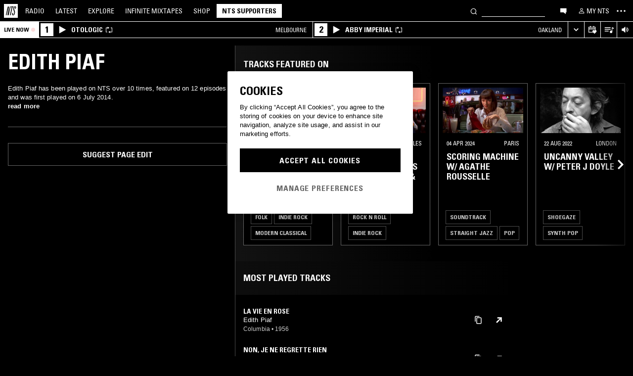

--- FILE ---
content_type: text/html; charset=utf-8
request_url: https://www.nts.live/artists/9401-edith-piaf
body_size: 36626
content:
<!doctype html><html lang="en"><head><meta charset="utf-8"><meta name="author" content="NTS Radio"><meta name="viewport" content="width=device-width,initial-scale=1"><meta name="google-site-verification" content="KRa2WWcmg0gMxT-xzixUWXIhxQoAIXVVL1Jdni6M6os"><meta name="facebook-domain-verification" content="9bh1imvcev3aqpjr1ya4lsvvuigub2"><link rel="preload" href="/css/fonts/Univers-Condensed/UniversCom-57Condensed.woff2" as="font" type="font/woff2" crossorigin="anonymous"><link rel="preload" href="/css/fonts/UniversLTPro-BoldCond.woff2" as="font" type="font/woff2" crossorigin="anonymous"><link rel="preconnect" crossorigin href="https://firebaseinstallations.googleapis.com"><link rel="preconnect" crossorigin href="https://www.google-analytics.com"><link rel="stylesheet" href="/css/style.min.9f8e3f0d18bc96ac.css"><link rel="apple-touch-icon" sizes="180x180" href="/apple-touch-icon.png?v=47rE43RRzB"><link rel="icon" type="image/png" href="/favicon-32x32.png?v=47rE43RRzB" sizes="32x32"><link rel="icon" type="image/png" href="/favicon-16x16.png?v=47rE43RRzB" sizes="16x16"><link rel="manifest" href="/manifest.json?v=47rE43RRzB"><link rel="mask-icon" href="/safari-pinned-tab.svg?v=47rE43RRzB" color="#000000"><link rel="shortcut icon" href="/favicon.ico?v=47rE43RRzB"><meta name="theme-color" content="#000000"><script type="text/javascript">window.nts_env = {"GA_MEASUREMENT_ID":"G-WZ3JMJQ60H","GA_MEASUREMENT_ID_MOBILE":"G-NHTR5X7F3C","IOS_APP_ID":"1204567739","STRIPE_PUBLISHABLE_KEY":"pk_live_51FIB9DBH021CzR9gegZLllfkJzp0YAQXmHdgeqGST4bsxlmpI4kp6tus0EmLY0aXnDqCuRFhEFBbAl4oMpRWi1d700mJjxTMBb","NTS_API_TOKEN":"48fhsdjEK7349fCJBS","ONE_TRUST_DOMAIN_SCRIPT":"1bcd17be-81df-4553-8a3e-e7e847d0a6c7","META_PIXEL_ID":"1071656873904973","REDDIT_PIXEL_ID":"a2_h2ubxihjxvug"};</script>  <title>Edith Piaf | Discover music on NTS</title><meta name="description" content="Edith Piaf has been played on NTS over 10 times, featured on 12 episodes and was first played on 6 July 2014."><meta name="twitter:card" content="summary_large_image" ><meta name="twitter:site" content="@NTSlive" ><meta name="twitter:image" content="https://media.ntslive.co.uk/crop/770x770/4f0a253d-a3a4-49e7-90a6-59071475be10_1554249600.jpeg" ><meta property="og:description" content="Edith Piaf has been played on NTS over 10 times, featured on 12 episodes and was first played on 6 July 2014."><meta property="og:site_name" content="NTS Radio" ><meta property="og:title" content="Edith Piaf | Discover music on NTS"><meta property="og:type" content="article"><meta property="og:url" content="http://www.nts.live/artists/9401-edith-piaf"><meta property="og:image" content="https://media.ntslive.co.uk/crop/770x770/4f0a253d-a3a4-49e7-90a6-59071475be10_1554249600.jpeg"><link rel="canonical" href="http://www.nts.live/artists/9401-edith-piaf"> <script async src="https://www.googletagmanager.com/gtag/js?id=G-WZ3JMJQ60H"></script><script>window.dataLayer = window.dataLayer || [];
        function gtag(){dataLayer.push(arguments);}

        gtag('consent', 'default', {
            'ad_storage': 'denied',
            'ad_user_data': 'denied',
            'ad_personalization': 'denied',
            'analytics_storage': 'denied',
            'wait_for_update': 500,
        });
        gtag('js', new Date());
        gtag('config', window.nts_env.GA_MEASUREMENT_ID, {
            'anonymize_ip': true,
        });

        // NTS Radio Oceania - can be removed 31 March 2023, pending confirmation with Will.
        gtag('config', 'AW-11085029403', {
            'anonymize_ip': true,
        });</script><script src="https://cdn-ukwest.onetrust.com/scripttemplates/otSDKStub.js" type="text/javascript" charset="UTF-8" data-domain-script="1bcd17be-81df-4553-8a3e-e7e847d0a6c7"></script><script type="text/javascript">// Required OneTrust callback
        function OptanonWrapper() {
            // 'C0002' is Performance Cookies
            if (OnetrustActiveGroups.indexOf('C0002') !== -1) {
                gtag('consent', 'update', {
                    'analytics_storage': 'granted',
                });
            };
            // 'C0004' is Targeting Cookies
            if (OnetrustActiveGroups.indexOf('C0004') !== -1) {
                gtag('consent', 'update', {
                    'ad_storage': 'granted',
                    'ad_user_data': 'granted',
                    'ad_personalization': 'granted',
                });
            };
        }</script><script type="text/plain" class="optanon-category-C0005">!function(f,b,e,v,n,t,s)
    {if(f.fbq)return;n=f.fbq=function(){n.callMethod?
    n.callMethod.apply(n,arguments):n.queue.push(arguments)};
    if(!f._fbq)f._fbq=n;n.push=n;n.loaded=!0;n.version='2.0';
    n.queue=[];t=b.createElement(e);t.async=!0;
    t.src=v;s=b.getElementsByTagName(e)[0];
    s.parentNode.insertBefore(t,s)}(window,document,'script',
    'https://connect.facebook.net/en_US/fbevents.js');
    fbq('init', '1071656873904973'); // Owned by NTS, sharing with UMG for shop
    fbq('track', 'PageView');</script><noscript><img height="1" width="1" style="display:none" src="https://www.facebook.com/tr?id=1071656873904973&ev=PageView&noscript=1"></noscript><script>!function (w, d, t) {
      w.TiktokAnalyticsObject=t;var ttq=w[t]=w[t]||[];ttq.methods=["page","track","identify","instances","debug","on","off","once","ready","alias","group","enableCookie","disableCookie","holdConsent","revokeConsent","grantConsent"],ttq.setAndDefer=function(t,e){t[e]=function(){t.push([e].concat(Array.prototype.slice.call(arguments,0)))}};for(var i=0;i<ttq.methods.length;i++)ttq.setAndDefer(ttq,ttq.methods[i]);ttq.instance=function(t){for(
    var e=ttq._i[t]||[],n=0;n<ttq.methods.length;n++)ttq.setAndDefer(e,ttq.methods[n]);return e},ttq.load=function(e,n){var r="https://analytics.tiktok.com/i18n/pixel/events.js",o=n&&n.partner;ttq._i=ttq._i||{},ttq._i[e]=[],ttq._i[e]._u=r,ttq._t=ttq._t||{},ttq._t[e]=+new Date,ttq._o=ttq._o||{},ttq._o[e]=n||{};n=document.createElement("script")
    ;n.type="text/javascript",n.async=!0,n.src=r+"?sdkid="+e+"&lib="+t;e=document.getElementsByTagName("script")[0];e.parentNode.insertBefore(n,e)};


      ttq.load('CRC8OIRC77UE5B95LRLG');
      ttq.page();
    }(window, document, 'ttq');</script><script>!function(w,d){if(!w.rdt){var p=w.rdt=function(){p.sendEvent?p.sendEvent.apply(p,arguments):p.callQueue.push(arguments)};p.callQueue=[];var t=d.createElement("script");t.src="https://www.redditstatic.com/ads/pixel.js",t.async=!0;var s=d.getElementsByTagName("script")[0];s.parentNode.insertBefore(t,s)}}(window,document);rdt('init','a2_h2ubxihjxvug');rdt('track', 'PageVisit');</script></head><body class=""><div id="ajax-container">    </div><div id="react-root"><div id="react-content" class=""><div class="snackbar snackbar--fade "></div><span class="hidden"><audio id="nts-player-audio" controls="" preload="none"></audio></span><div class="footer-player footer-player--episode-player     "><div class="episode-player__button-group episode-player__button-group--small-screen episode-player__button-group--up-next"><button class="episode-player__up-next-expand-button nts-link nts-link--black"><svg class="episode-player__music-note-icon episode-player__music-note-icon--small-screen" xmlns="http://www.w3.org/2000/svg" viewBox="0 0 24 24"><g><path d="M18,8,13.5,6.5V17A4,4,0,1,1,12,13.9V3l6,2Z"></path></g></svg><span class="episode-player__up-next-label">Up Next</span><div><svg class="episode-player__expand-icon" xmlns="http://www.w3.org/2000/svg" viewBox="0 0 600 600"><path d="M117.2 450l-60.9-60L300 150l243.8 240-60.9 60L300 270 117.2 450z"></path></svg></div></button><button class="episode-player__close " aria-label="Close"><svg class="nts-icon" data-name="Layer 1" xmlns="http://www.w3.org/2000/svg" viewBox="0 0 600 600"><path d="M356.25 300L487.5 431.25l-56.25 56.25L300 356.25 168.75 487.5l-56.25-56.25L243.75 300 112.5 168.75l56.25-56.25L300 243.75 431.25 112.5l56.25 56.25z"></path></svg></button></div><div class="episode-player-wrapper"><div class="episode-player"><div class="episode-player__button-group"><button class="episode-player__close" aria-label="Close"><svg class="nts-icon" data-name="Layer 1" xmlns="http://www.w3.org/2000/svg" viewBox="0 0 600 600"><path d="M356.25 300L487.5 431.25l-56.25 56.25L300 356.25 168.75 487.5l-56.25-56.25L243.75 300 112.5 168.75l56.25-56.25L300 243.75 431.25 112.5l56.25 56.25z"></path></svg></button></div><div class="episode-player__player"><div class="mixcloud-player visuallyhidden"></div><div class="visuallyhidden"><div class="soundcloud-player"><div class="soundcloud-player__content"><audio></audio><div class="soundcloud-player__thumbnail"><img alt="Go to tracklist"/></div><div class="soundcloud-player__play-button"><svg class="nts-icon--buffering soundcloud-player__play-icon animate-spin" xmlns="http://www.w3.org/2000/svg" viewBox="0 0 600 600"><path d="M493 351c-21.26 85.19-98.13 148.4-190 148.4-108.26 0-196-87.69-196-195.86s87.76-195.86 196-195.86c86.58 0 159.91 56.16 185.86 134L454 253.21c-21.13-63.15-80.76-108.85-151-108.85-87.82 0-159.27 71.39-159.27 159.14S215.2 462.64 303 462.64c74.49 0 137-51.44 154.34-120.59z" data-name="Layer 2"></path></svg></div><div class="soundcloud-player__episode-title-container "><h4 class="body-s text-uppercase text-overflow-ellipsis-one-line" style="margin:0"></h4><span class="body-s" style="display:block"></span></div><div class="soundcloud-player__progress-bar-container visuallyhidden"><span class="soundcloud-player__time" style="margin-left:0">0:00:00</span><div style="width:100%"><input type="range" class="soundcloud-player__progress-bar" max="0" value="0"/></div><span class="soundcloud-player__time" style="margin-right:0">0:00:00</span></div></div><div class="soundcloud-player__brand-logo-container"><a target="_blank" rel="noopener noreferrer"><img src="/img/soundcloud-brand-logo.png" class="soundcloud-player__brand-logo" alt="SoundCloud Brand Logo"/></a></div></div></div></div><button class="episode-player__tracklist-expand-button nts-link nts-link--black"><svg class="episode-player__music-note-icon" xmlns="http://www.w3.org/2000/svg" viewBox="0 0 24 24"><g><path d="M18,8,13.5,6.5V17A4,4,0,1,1,12,13.9V3l6,2Z"></path></g></svg><div><svg class="episode-player__expand-icon" xmlns="http://www.w3.org/2000/svg" viewBox="0 0 600 600"><path d="M117.2 450l-60.9-60L300 150l243.8 240-60.9 60L300 270 117.2 450z"></path></svg></div></button></div><div class="episode-player__skip"><button class="episode-player__skip-button mobile-link mobile-link--button" aria-label="Skip to start"><svg xmlns="http://www.w3.org/2000/svg" width="48" height="46" fill="#000"><path d="M18.421 23 30.5 30.105v-14.21L18.421 23Z"></path><path d="M17 15.895h2.842v14.21H17v-14.21Z"></path></svg></button><button class="episode-player__skip-button mobile-link mobile-link--button nts-link" aria-label="Skip back 30 seconds" title="Skip back 30 seconds"><svg xmlns="http://www.w3.org/2000/svg" width="46" height="46" fill="#000"><path d="M11.561 19.373a12 12 0 1 0 4.941-6.462l1.224 1.9a9.741 9.741 0 1 1-4.012 5.245l-2.153-.683Z"></path><path d="m14.685 16.915 5.915-1.184L15.87 11l-1.184 5.915ZM19.388 20.996h-1.692c0-.864.192-1.416.576-1.752.384-.324.984-.444 1.824-.444 1.56 0 2.292.636 2.292 2.232 0 .792-.228 1.728-1.14 1.86v.024c1.092.204 1.272 1.068 1.272 2.04 0 1.728-.924 2.436-2.616 2.436-1.656 0-2.304-.588-2.304-2.376h1.692c0 .552-.024 1.152.708 1.152.768 0 .828-.708.828-1.296 0-1.212-.396-1.284-1.572-1.284v-1.332c1.104.048 1.44-.072 1.44-1.236 0-.456-.072-.996-.648-.996-.612 0-.66.492-.66.972ZM25.452 18.8c2.064 0 2.424 1.068 2.424 4.272 0 2.628-.168 4.32-2.424 4.32s-2.424-1.692-2.424-4.32c0-3.204.36-4.272 2.424-4.272Zm0 1.224c-.72 0-.732.492-.732 3.072 0 2.532.06 3.072.732 3.072.672 0 .732-.54.732-3.072 0-2.58-.012-3.072-.732-3.072Z"></path></svg></button><button class="episode-player__skip-button mobile-link mobile-link--button nts-link" aria-label="Skip forward 30 seconds" title="Skip forward 30 seconds"><svg xmlns="http://www.w3.org/2000/svg" width="46" height="46" fill="#000"><path d="M34.439 19.373a12 12 0 1 1-4.941-6.462l-1.224 1.9a9.741 9.741 0 1 0 4.012 5.245l2.153-.683Z"></path><path d="M31.315 16.915 25.4 15.731 30.13 11l1.184 5.915ZM19.388 20.996h-1.692c0-.864.192-1.416.576-1.752.384-.324.984-.444 1.824-.444 1.56 0 2.292.636 2.292 2.232 0 .792-.228 1.728-1.14 1.86v.024c1.092.204 1.272 1.068 1.272 2.04 0 1.728-.924 2.436-2.616 2.436-1.656 0-2.304-.588-2.304-2.376h1.692c0 .552-.024 1.152.708 1.152.768 0 .828-.708.828-1.296 0-1.212-.396-1.284-1.572-1.284v-1.332c1.104.048 1.44-.072 1.44-1.236 0-.456-.072-.996-.648-.996-.612 0-.66.492-.66.972ZM25.452 18.8c2.064 0 2.424 1.068 2.424 4.272 0 2.628-.168 4.32-2.424 4.32s-2.424-1.692-2.424-4.32c0-3.204.36-4.272 2.424-4.272Zm0 1.224c-.72 0-.732.492-.732 3.072 0 2.532.06 3.072.732 3.072.672 0 .732-.54.732-3.072 0-2.58-.012-3.072-.732-3.072Z"></path></svg></button><button class="episode-player__skip-button mobile-link mobile-link--button" aria-label="Skip to next episode" disabled=""><svg xmlns="http://www.w3.org/2000/svg" width="46" height="46" fill="#000"><path d="M21.593 23 10 29.82V16.18L21.593 23ZM34.636 23l-11.594 6.82V16.18L34.636 23Z"></path><path d="M33.272 16.18H36v13.64h-2.728V16.18Z"></path></svg></button></div><div class="expanded-episode-player"><header class="expanded-episode-player__header"><h2 class="heading-6 text-uppercase text-bold expanded-episode-player__title"></h2><div class="expanded-episode-player__metadata"><span></span></div></header><div class="up-next"><header class="up-next__header"><div><h3 class="heading-6 text-uppercase text-bold up-next__heading">Up Next</h3><p class="up-next__subheading">Similar to what you are listening to</p></div></header><div class="up-next__loading-container"><p class="heading-6 text-center text-bold text-uppercase">Sorry, we couldn&#x27;t find any episodes.<br/>Please try again later...</p></div></div></div></div></div><div class="footer-player mixtape-player "><div class="footer-player__img-container"></div><div class="footer-player__control-btn"><button class="footer-player__control-btn__icon-container nts-link"><svg class="nts-icon nts-icon--inverted" style="width:30px;height:30px" xmlns="http://www.w3.org/2000/svg" viewBox="0 0 600 600"><title>Play</title><g id="_x33_--Hidden-_x28_closing-up_x29_-" transform="translate(-772 -385)"><g id="Drawer" transform="translate(0 43)"><g id="_x32_" transform="translate(18)"><path id="play" d="M1260.4 651.3L882.8 861.2c-4.4 2.4-8.2 2.7-11.2 1-3.1-1.7-4.6-5.1-4.6-10.2V433.2c0-4.8 1.5-8.2 4.6-10.2 3.1-2 6.8-1.7 11.2 1l377.6 210c4.4 2.4 6.6 5.3 6.6 8.7 0 3.3-2.2 6.2-6.6 8.6z"></path></g></g></g></svg></button></div><div class="footer-player__info"></div><button class="footer-player__live-tracks-trigger nts-link no-padding"><svg class="nts-icon nts-icon--inline-alt" style="width:24px;height:24px;fill:white" xmlns="http://www.w3.org/2000/svg" viewBox="0 0 24 24"><path d="M2.87 14.49h8V13h-8zm12-5h-12V11h12zm0-3.5h-12v1.5h12zm6.26 3.34l-2.88-1v7a2.67 2.67 0 01-2 2.61 2.53 2.53 0 01-2.88-1.44 2.73 2.73 0 01.71-3.24 2.49 2.49 0 013.2 0V6l3.84 1.33z"></path></svg></button><div class="footer-player__right-btn-container"><button class="footer-player__right-btn nts-link no-padding"><svg class="nts-icon nts-icon--s nts-icon--inverted" data-name="Layer 1" xmlns="http://www.w3.org/2000/svg" viewBox="0 0 600 600"><path d="M356.25 300L487.5 431.25l-56.25 56.25L300 356.25 168.75 487.5l-56.25-56.25L243.75 300 112.5 168.75l56.25-56.25L300 243.75 431.25 112.5l56.25 56.25z"></path></svg></button></div></div><div><div class="navigation-page-overlay "></div><header class="header"><a class="header__home nts-app nts-link" href="/" data-track="event" data-category="Navigation" data-target="GoTo-Home" data-origin="from: header" aria-label="Home"><svg style="fill:#fff" xmlns="http://www.w3.org/2000/svg" viewBox="0 0 26 26"><path d="M22.7 6.9L22.3 9h-1.5l.5-2c.1-.6.1-1.1-.6-1.1s-1 .5-1.1 1.1l-.4 1.7c-.1.5-.1 1 0 1.5l1.4 4.1c.2.6.3 1.3.1 2l-.6 2.6c-.4 1.5-1.5 2.4-2.9 2.4-1.6 0-2.3-.7-1.9-2.4l.5-2.2h1.5l-.5 2.1c-.2.8 0 1.2.7 1.2.6 0 1-.5 1.2-1.2l.5-2.3c.1-.5.1-1.1-.1-1.6l-1.3-3.8c-.2-.7-.3-1.2-.2-2.1l.4-2c.4-1.6 1.4-2.4 2.9-2.4 1.7 0 2.2.8 1.8 2.3zM11.2 21.1L14.6 6H13l.3-1.3h4.8L17.8 6h-1.7l-3.4 15.1h-1.5zm-4.5 0L8.1 6.6 4.8 21.1H3.5L7.2 4.8h2.2L8 18.7l3.2-14h1.3L8.8 21.1H6.7zM0 26h26V0H0v26z"></path></svg></a><nav class="header__nav text-uppercase hidden-phone"><a class="header-nav-item nts-app nts-link " href="/radio">Radio</a><a class="header-nav-item nts-app nts-link " href="/latest">Latest</a><a class="header-nav-item nts-app nts-link " href="/explore">Explore</a><a class="header-nav-item nts-app nts-link " href="/infinite-mixtapes"><span class="header-nav-item__im">Infinite </span>Mixtapes</a><a class="header-nav-item nts-link" href="https://shop.nts.live/" target="_blank" rel="noopener">Shop</a><a class="header-nav-cta nts-app nts-button nts-link hidden" href="/supporters">NTS Supporters</a><a class="header-nav-cta nts-app nts-button nts-link hidden" href="/gift-supporters">Gift NTS Supporters</a></nav><div class="header__search-form"><form class="search-form" method="get"><button class="search-form__button" aria-label="Search" type="submit"><svg xmlns="http://www.w3.org/2000/svg" viewBox="0 0 600 600"><path d="M413.38 392.4a169.89 169.89 0 0 0 18.19-27.4c43-83 10.73-185.28-72.09-228.39a168.63 168.63 0 0 0-227.82 72.27c-43 83-10.74 185.28 72.09 228.39a168.49 168.49 0 0 0 183.35-18L461.62 494l26.56-26.62zm-194.25 15.16C152.67 373 126.77 290.9 161.28 224.28a135.43 135.43 0 0 1 182.82-58c66.46 34.6 92.36 116.66 57.85 183.28a135.43 135.43 0 0 1-182.82 58z"></path></svg></button><input class="search-form__input nts-input search-btn" type="text" name="q" autoComplete="off" aria-label="Search" value=""/></form></div><button class="header-nav-item nts-link hidden-phone" data-track="event" data-category="Navigation" data-target="Open-Chat" data-origin="from: header" aria-label="Open chat"><svg style="height:20px" data-name="Layer 1" xmlns="http://www.w3.org/2000/svg" viewBox="0 0 600 600"><path d="M493 391.73h-45.9v99.35l-128.18-99.35H118V144.92h375z"></path></svg></button><a class="header-nav-item header-nav-item--alt nts-app nts-link hidden-phone " href="/my-nts/favourites/shows" aria-label="My NTS"><svg class="nts-icon--inline nts-icon--inline--xxl" xmlns="http://www.w3.org/2000/svg" viewBox="0 0 24 24"><path d="M12 4.41a2.92 2.92 0 11-2.95 2.92A2.91 2.91 0 0112 4.41m0-1.58a4.5 4.5 0 104.5 4.5 4.5 4.5 0 00-4.5-4.5zm0 11.71c3.26 0 7.41 1.63 7.41 2.91v1.79H4.55v-1.79c0-1.28 4.16-2.91 7.41-2.91M12 13c-3 0-9 1.51-9 4.5v3.38h18v-3.43c0-3-6-4.5-9-4.5z" data-name="Layer 5"></path></svg><span class="text-uppercase visible-desktop">My NTS</span></a><button class="header__menu-toggle  nts-link" aria-label="Toggle navigation menu" title="Toggle navigation menu"><svg class="header__menu-toggle__icon header__menu-toggle__icon--cross" data-name="Layer 1" xmlns="http://www.w3.org/2000/svg" viewBox="0 0 600 600"><path d="M356.25 300L487.5 431.25l-56.25 56.25L300 356.25 168.75 487.5l-56.25-56.25L243.75 300 112.5 168.75l56.25-56.25L300 243.75 431.25 112.5l56.25 56.25z"></path></svg><svg class="header__menu-toggle__icon header__menu-toggle__icon--ellipsis" xmlns="http://www.w3.org/2000/svg" viewBox="0 0 600 600"><path d="M150.39 340a37.5 37.5 0 1 1 37.5-37.5 37.5 37.5 0 0 1-37.5 37.5zm150 0a37.5 37.5 0 1 1 37.5-37.5 37.5 37.5 0 0 1-37.5 37.5zm150 0a37.5 37.5 0 1 1 37.5-37.5 37.5 37.5 0 0 1-37.5 37.5z"></path><path fill="none" d="M0 2h600v600H0z"></path></svg><svg class="header__menu-toggle__icon header__menu-toggle__icon--hamburger" id="Layer_1" data-name="Layer 1" xmlns="http://www.w3.org/2000/svg" viewBox="0 0 600 600"><path d="M107,143H507v64H107Zm0,128H507v64H107Zm0,128H507v64H107Z"></path></svg></button></header><div class="nav-submenu-container "><div class="nav-submenu text-uppercase"><div class="nav-submenu__section"><a class="nav-submenu-link nts-link nts-app " href="/events">Events</a><a class="nav-submenu-link nts-link nts-app " href="/podcasts">Podcasts</a><a class="nav-submenu-link nts-link nts-app " href="/videos">Videos</a><a class="nav-submenu-link nts-link nts-app " href="/incoming">News</a><a class="nav-submenu-link nts-link nts-app " href="/about">About</a><a class="nav-submenu-link nts-link nts-app " href="/supporters">NTS Supporters</a><a class="nav-submenu-link nts-link nts-app" target="_blank" rel="noopener noreferrer" href="https://ntslive.freshdesk.com/support/home">Help and Feedback</a></div><div class="nav-submenu__section "><a class="nav-submenu-link nts-link" target="_blank" rel="noopener noreferrer" href="https://apps.apple.com/us/app/nts-radio/id1204567739?platform=iphone&amp;ct=website_desktop_header"><svg xmlns="http://www.w3.org/2000/svg" viewBox="0 0 600 600"><path d="M322.15 202.6q-9.07 2.52-25.39 3.35.92-36 20.86-59.85t58.93-32.22q4.53 16.74-2.72 35.57a96.49 96.49 0 0 1-21.76 33.49q-14.51 14.64-29.92 19.66zm110.61 60.27q-18.13 23.44-16.32 51.9 1.81 25.11 17.68 46t37.63 26.78a209.39 209.39 0 0 1-35.36 63.62q-29 36.84-57.12 36.83-12.69 0-35.81-7.11t-36.72-7.12q-13.61 0-36.27 8.37-20 6.7-30.83 6.7-25.38 0-52.59-30.14-23.56-26.7-39.89-67.34t-16.32-74.08q0-46.87 24.48-80.36 27.19-36 71.63-36 17.22 0 49 8.37 20.85 5 29 5t29-5.86q30.82-9.19 49-9.2 24.48 0 43.52 10 17.22 9.21 33.54 27.62-19.09 14.31-27.25 26.02z"></path></svg><span>iOS App</span></a><a class="nav-submenu-link nts-link" target="_blank" rel="noopener noreferrer" href="https://play.google.com/store/apps/details?id=com.ntslive.ntsradio&amp;referrer=website_desktop_header"><svg xmlns="http://www.w3.org/2000/svg" viewBox="0 0 600 600"><path d="M190 123.4l210 117.92-45 43.94zm-43.5-9.52l192.76 187.5-192.76 187.5q-16.5-8.05-16.5-25.64V139.51q0-17.58 16.5-25.63zm318.77 165.53q10.5 7.32 10.87 22t-10.12 22l-45 24.9-48.75-46.87L421 253.77zM190 479.36l165-161.87 45 43.95z"></path></svg><span>Android App</span></a><a class="nav-submenu-link nts-link" target="_blank" rel="noopener noreferrer" href="https://discord.gg/nts-chat"><svg style="height:14px;margin-top:4px;margin-bottom:4px" xmlns="http://www.w3.org/2000/svg" viewBox="0 0 127.14 96.36"><path d="M107.7 8.07A105.15 105.15 0 0 0 81.47 0a72.06 72.06 0 0 0-3.36 6.83 97.68 97.68 0 0 0-29.11 0A72.37 72.37 0 0 0 45.64 0a105.89 105.89 0 0 0-26.25 8.09C2.79 32.65-1.71 56.6.54 80.21a105.73 105.73 0 0 0 32.17 16.15 77.7 77.7 0 0 0 6.89-11.11 68.42 68.42 0 0 1-10.85-5.18c.91-.66 1.8-1.34 2.66-2a75.57 75.57 0 0 0 64.32 0c.87.71 1.76 1.39 2.66 2a68.68 68.68 0 0 1-10.87 5.19 77 77 0 0 0 6.89 11.1 105.25 105.25 0 0 0 32.19-16.14c2.64-27.38-4.51-51.11-18.9-72.15ZM42.45 65.69C36.18 65.69 31 60 31 53s5-12.74 11.43-12.74S54 46 53.89 53s-5.05 12.69-11.44 12.69Zm42.24 0C78.41 65.69 73.25 60 73.25 53s5-12.74 11.44-12.74S96.23 46 96.12 53s-5.04 12.69-11.43 12.69Z"></path></svg><span>Join the Chat</span></a><a class="nav-submenu-link nts-link nts-app " href="/newsletter"><svg xmlns="http://www.w3.org/2000/svg" viewBox="0 0 600 600"><path d="M529 124H79v360h450zm-65.9 36L304 312.75 144.9 160zM492 448H117V183.65l187.5 180 187.5-180z"></path></svg><span>Newsletter</span></a></div><div class="nav-submenu__footer"><a class="nav-submenu__footer__item nts-link" href="https://www.instagram.com/nts_radio/" target="_blank" rel="noopener noreferrer" data-track="event" data-category="SocialMedia" data-target="GoTo-Instagram" data-origin="from: header"><svg data-name="Layer 1" xmlns="http://www.w3.org/2000/svg" viewBox="0 0 600 600"><path d="M303 205.05a93.64 93.64 0 0 1 48.13 13 96.54 96.54 0 0 1 35.16 35.16 95.79 95.79 0 0 1 0 96.26 96.54 96.54 0 0 1-35.16 35.16 95.79 95.79 0 0 1-96.26 0 96.59 96.59 0 0 1-35.15-35.16 95.72 95.72 0 0 1 0-96.26 96.59 96.59 0 0 1 35.1-35.21A93.66 93.66 0 0 1 303 205.05zm0 159q25.95 0 44.37-18.42t18.41-44.36q0-25.95-18.41-44.36T303 238.53q-25.95 0-44.36 18.42t-18.42 44.36q0 25.95 18.42 44.36T303 364.09zm123-163.19a26.14 26.14 0 0 1-7.11 15.91 20.41 20.41 0 0 1-15.49 6.69 22.49 22.49 0 1 1 22.6-22.6zm63.62 22.6q.83 23.44.83 77.85t-1.25 78.26q-1.26 23.87-7.12 41.44a98 98 0 0 1-59.43 59.43q-17.58 5.87-41.43 7.11T303 488.81q-54.4 0-78.26-1.26t-41.43-7.95a89.12 89.12 0 0 1-36.42-22.18 97.68 97.68 0 0 1-23-36.41q-5.85-17.58-7.11-41.44t-1.26-78.26q0-54.4 1.26-78.26t7.11-41.44a98 98 0 0 1 59.44-59.43q17.56-5.85 41.43-7.11t78.24-1.26q54.42 0 78.27 1.26t41.43 7.11a98 98 0 0 1 59.43 59.43q5.82 17.58 7.49 41.85zM449.44 411.8q5-14.24 6.69-45.2.84-18.42.84-51.9v-26.78q0-34.32-.84-51.9-1.67-31.82-6.69-45.2-10.05-25.95-36-36-13.38-5-45.2-6.7-18.4-.84-51.89-.84h-26.79q-33.48 0-51.9.84-31 1.68-45.2 6.7-26 10-36 36-5 13.4-6.7 45.2-.83 18.42-.83 51.9v26.78q0 33.48.83 51.9 1.68 31 6.7 45.2 10.88 25.95 36 36 14.23 5 45.2 6.7 18.42.84 51.9.84h26.79q34.32 0 51.89-.84 31.81-1.68 45.2-6.7 25.95-10.88 36-36z"></path></svg></a><a class="nav-submenu__footer__item nts-link" href="https://www.facebook.com/NTSRadio" target="_blank" rel="noopener noreferrer" data-track="event" data-category="SocialMedia" data-target="GoTo-Facebook" data-origin="from: header"><svg width="24" height="24" viewBox="0 0 24 24" fill="none" xmlns="http://www.w3.org/2000/svg"><path d="M19.9997 11.9998C19.9997 7.58169 16.418 4 11.9998 4C7.58169 4 4 7.58169 4 11.9998C4 15.7514 6.58299 18.8995 10.0674 19.7642V14.4446H8.41783V11.9998H10.0674V10.9464C10.0674 8.22359 11.2997 6.96154 13.9729 6.96154C14.4798 6.96154 15.3543 7.06106 15.7121 7.16026V9.37621C15.5233 9.35637 15.1953 9.34645 14.7879 9.34645C13.4763 9.34645 12.9694 9.8434 12.9694 11.1352V11.9998H15.5825L15.1335 14.4446H12.9694V19.9411C16.9306 19.4627 20 16.09 20 11.9998H19.9997Z"></path> </svg></a><a class="nav-submenu__footer__item nts-link" href="https://twitter.com/ntslive" target="_blank" rel="noopener noreferrer" data-track="event" data-category="SocialMedia" data-target="GoTo-Twitter" data-origin="from: header"><svg data-name="Layer 1" xmlns="http://www.w3.org/2000/svg" viewBox="0 0 600 600"><path d="M450 224a43.55 43.55 0 0 1 .73 9.52q0 52.74-25.64 101.81-26.35 52-74 82.76-52 34.43-119.38 34.43-64.46 0-117.92-34.43 8.06.74 18.31.74 53.46 0 95.94-33-25.63 0-45-15a76.45 76.45 0 0 1-26.73-37.72q7.32.74 13.91.74a98 98 0 0 0 20.51-2.2 77.52 77.52 0 0 1-43.95-27.1q-17.56-21.24-17.57-48.34v-1.47A72.37 72.37 0 0 0 163.6 265a85.44 85.44 0 0 1-24.9-27.83 74.62 74.62 0 0 1 1.46-75.44 215.11 215.11 0 0 0 158.21 80.56 106.41 106.41 0 0 1-1.47-17.58 76.32 76.32 0 0 1 10.25-38.45A75.36 75.36 0 0 1 335 158.08a74.32 74.32 0 0 1 38.08-10.25 73.45 73.45 0 0 1 31.13 6.59A87.28 87.28 0 0 1 429.47 172a156.49 156.49 0 0 0 49.07-18.31q-8.79 27.1-33.69 42.48a165 165 0 0 0 43.95-12.45A169.41 169.41 0 0 1 450 224z"></path></svg></a><a class="nav-submenu__footer__item nts-link" href="https://www.youtube.com/user/NTSLIVEUK" target="_blank" rel="noopener noreferrer" data-track="event" data-category="SocialMedia" data-target="GoTo-Youtube" data-origin="from: header"><svg data-name="Layer 1" xmlns="http://www.w3.org/2000/svg" viewBox="0 0 600 600"><path d="M482.9 209.18q4.8 18.62 6.87 56.53l.68 34.46-.68 34.47q-2.07 38.61-6.87 57.22a48.18 48.18 0 0 1-12.36 20.68 47.55 47.55 0 0 1-21.3 12.4q-17.85 4.83-83.79 6.9l-62.5.69-62.5-.69q-65.92-2.07-83.79-6.9a47.51 47.51 0 0 1-21.29-12.4A48.18 48.18 0 0 1 123 391.86q-4.82-18.62-6.87-57.22l-.69-34.47q0-15.17.69-34.46 2.06-37.92 6.87-56.53a48.09 48.09 0 0 1 33.65-33.78q17.86-4.82 83.79-6.89l62.5-.69 62.5.69q65.94 2.07 83.79 6.89a48.08 48.08 0 0 1 33.66 33.78zM264.49 356.7l98.22-56.53-98.22-55.83z"></path></svg></a></div></div></div></div><div id="nts-live-header" class="live-header live-header--collapsed"><div class="live-header__channels--collapsed live-header__channels "><div class="live-header__live-now-label"><span>Live now</span><span style="top:0" class="live-now-circle live-now-circle--live-channel"></span></div><button class="live-channel live-channel--collapsed  "><span class="live-now-circle live-now-circle--live-channel"></span><span class="channel-icon channel-icon--collapsed">1</span><div class="live-channel--collapsed__broadcast" style="cursor:default"><svg class="nts-icon nts-icon--s nts-icon--inverted live-channel--collapsed__icon nts-icon--disabled" xmlns="http://www.w3.org/2000/svg" viewBox="0 0 600 600"><title>Play</title><g id="_x33_--Hidden-_x28_closing-up_x29_-" transform="translate(-772 -385)"><g id="Drawer" transform="translate(0 43)"><g id="_x32_" transform="translate(18)"><path id="play" d="M1260.4 651.3L882.8 861.2c-4.4 2.4-8.2 2.7-11.2 1-3.1-1.7-4.6-5.1-4.6-10.2V433.2c0-4.8 1.5-8.2 4.6-10.2 3.1-2 6.8-1.7 11.2 1l377.6 210c4.4 2.4 6.6 5.3 6.6 8.7 0 3.3-2.2 6.2-6.6 8.6z"></path></g></g></g></svg><h3 class="live-channel--collapsed__broadcast__heading broadcast-empty"></h3><span style="flex-grow:1"></span><span class="live-channel--collapsed__broadcast__location broadcast-location broadcast-empty"><span class="text-uppercase text-bold"></span><span></span></span></div></button><button class="live-channel live-channel--collapsed  channel-2"><span class="live-now-circle live-now-circle--live-channel"></span><span class="channel-icon channel-icon--collapsed">2</span><div class="live-channel--collapsed__broadcast" style="cursor:default"><svg class="nts-icon nts-icon--s nts-icon--inverted live-channel--collapsed__icon nts-icon--disabled" xmlns="http://www.w3.org/2000/svg" viewBox="0 0 600 600"><title>Play</title><g id="_x33_--Hidden-_x28_closing-up_x29_-" transform="translate(-772 -385)"><g id="Drawer" transform="translate(0 43)"><g id="_x32_" transform="translate(18)"><path id="play" d="M1260.4 651.3L882.8 861.2c-4.4 2.4-8.2 2.7-11.2 1-3.1-1.7-4.6-5.1-4.6-10.2V433.2c0-4.8 1.5-8.2 4.6-10.2 3.1-2 6.8-1.7 11.2 1l377.6 210c4.4 2.4 6.6 5.3 6.6 8.7 0 3.3-2.2 6.2-6.6 8.6z"></path></g></g></g></svg><h3 class="live-channel--collapsed__broadcast__heading broadcast-empty"></h3><span style="flex-grow:1"></span><span class="live-channel--collapsed__broadcast__location broadcast-location broadcast-empty"><span class="text-uppercase text-bold"></span><span></span></span></div></button></div><div class="live-header__channels--expanded live-header__channels"><div class="live-channel  "><header class="live-channel__header"><div class="live-channel__header__channel-heading"><div class="channel-heading"><span class="channel-icon">1</span><span class="live-now-circle live-now-circle--live-channel"></span><div class="text-overflow-ellipsis"><span class="text-uppercase text-bold"></span><span class="broadcast-location"></span></div></div></div><span class="live-channel__header__broadcast-times broadcast-empty"></span></header><div class="live-channel__content"><div class="live-channel__content__picture"><button class="live-channel-picture nts-box-shadow broadcast-empty"><img class="live-channel-picture__img" srcSet="
                                         https://media.ntslive.co.uk/resize/400x400/f49502d8-3dcd-4785-bbfc-a104dec1ff42_1744848000.jpeg 400w,
                                         https://media.ntslive.co.uk/resize/800x800/f49502d8-3dcd-4785-bbfc-a104dec1ff42_1744848000.jpeg 800w,
                                        " sizes="(max-width: 768px) 50vw, (max-width: 1024px) 33vw, 25vw" src="https://media.ntslive.co.uk/resize/400x400/f49502d8-3dcd-4785-bbfc-a104dec1ff42_1744848000.jpeg" alt=""/></button></div><div class="live-channel__content__details"><div><h3 class="broadcast-heading broadcast-empty"></h3></div></div></div><div class="live-channel__footer"><span class="live-channel__footer__label"><a class="no-underline nts-app" href="/schedule" data-track="event" data-origin="live_header" data-target="/schedule">Next on <!-- -->1<span> <svg class="nts-icon nts-icon--xs nts-icon--inline nts-icon--inverted" xmlns="http://www.w3.org/2000/svg" viewBox="0 0 600 600"><path d="M150 117l60-61 240 244-240 244-60-61 180-183-180-183z"></path></svg></span></a></span><span class="live-channel__footer__details"><span class="next-up-title">…</span></span></div></div><div class="live-channel  channel-2"><header class="live-channel__header"><div class="live-channel__header__channel-heading"><div class="channel-heading"><span class="channel-icon">2</span><span class="live-now-circle live-now-circle--live-channel"></span><div class="text-overflow-ellipsis"><span class="text-uppercase text-bold"></span><span class="broadcast-location"></span></div></div></div><span class="live-channel__header__broadcast-times broadcast-empty"></span></header><div class="live-channel__content"><div class="live-channel__content__picture"><button class="live-channel-picture nts-box-shadow broadcast-empty"><img class="live-channel-picture__img" srcSet="
                                         https://media.ntslive.co.uk/resize/400x400/f49502d8-3dcd-4785-bbfc-a104dec1ff42_1744848000.jpeg 400w,
                                         https://media.ntslive.co.uk/resize/800x800/f49502d8-3dcd-4785-bbfc-a104dec1ff42_1744848000.jpeg 800w,
                                        " sizes="(max-width: 768px) 50vw, (max-width: 1024px) 33vw, 25vw" src="https://media.ntslive.co.uk/resize/400x400/f49502d8-3dcd-4785-bbfc-a104dec1ff42_1744848000.jpeg" alt=""/></button></div><div class="live-channel__content__details"><div><h3 class="broadcast-heading broadcast-empty"></h3></div></div></div><div class="live-channel__footer"><span class="live-channel__footer__label"><a class="no-underline nts-app" href="/schedule/2" data-track="event" data-origin="live_header" data-target="/schedule/2">Next on <!-- -->2<span> <svg class="nts-icon nts-icon--xs nts-icon--inline nts-icon--inverted" xmlns="http://www.w3.org/2000/svg" viewBox="0 0 600 600"><path d="M150 117l60-61 240 244-240 244-60-61 180-183-180-183z"></path></svg></span></a></span><span class="live-channel__footer__details"><span class="next-up-title">…</span></span></div></div><div class="live-header__footer live-header__footer--collapsed  live-header__footer--mobile"><button class="live-header__footer__button" aria-label="Expand live player"><svg class="nts-icon nts-icon--xs nts-icon--inline-alt" xmlns="http://www.w3.org/2000/svg" viewBox="0 0 600 600"><path d="M117.2 450l-60.9-60L300 150l243.8 240-60.9 60L300 270 117.2 450z"></path></svg></button><button class="live-header__live-tracks-trigger" aria-label="Open Live Tracklist"><div class="live-header__live-tracks-trigger-inside"><svg class="nts-icon nts-icon--inline-alt" style="width:24px;height:24px" xmlns="http://www.w3.org/2000/svg" viewBox="0 0 24 24"><path d="M2.87 14.49h8V13h-8zm12-5h-12V11h12zm0-3.5h-12v1.5h12zm6.26 3.34l-2.88-1v7a2.67 2.67 0 01-2 2.61 2.53 2.53 0 01-2.88-1.44 2.73 2.73 0 01.71-3.24 2.49 2.49 0 013.2 0V6l3.84 1.33z"></path></svg></div></button></div></div><div class="live-header__footer live-header__footer--collapsed  "><button class="live-header__footer__button" aria-label="Expand live player"><svg class="nts-icon nts-icon--xs nts-icon--inline-alt" xmlns="http://www.w3.org/2000/svg" viewBox="0 0 600 600"><path d="M117.2 450l-60.9-60L300 150l243.8 240-60.9 60L300 270 117.2 450z"></path></svg></button><a class="live-header__my-schedule nts-app" href="/schedule/my"><svg class="nts-icon nts-icon--s nts-icon--inverted" xmlns="http://www.w3.org/2000/svg" viewBox="0 0 24 24"><defs></defs><path d="M19.5 13V5h-3.45V4a1 1 0 00-2 0v1H8V4a1 1 0 00-2 0v1H2.5v14h11.57L17 22l4.29-4.39a5.56 5.56 0 00.53-.89A2.73 2.73 0 0019.5 13zM4 6.5h2V7h2v-.5h6V7h2v-.5h2V9H4zM4 11h14v2.31a2.77 2.77 0 00-1 .86 2.75 2.75 0 00-5 1.58 2.71 2.71 0 00.17.95 4.84 4.84 0 00.45.78H4z"></path></svg></a><button class="live-header__live-tracks-trigger" aria-label="Open Live Tracklist"><div class="live-header__live-tracks-trigger-inside"><svg class="nts-icon nts-icon--inline-alt" style="width:24px;height:24px" xmlns="http://www.w3.org/2000/svg" viewBox="0 0 24 24"><path d="M2.87 14.49h8V13h-8zm12-5h-12V11h12zm0-3.5h-12v1.5h12zm6.26 3.34l-2.88-1v7a2.67 2.67 0 01-2 2.61 2.53 2.53 0 01-2.88-1.44 2.73 2.73 0 01.71-3.24 2.49 2.49 0 013.2 0V6l3.84 1.33z"></path></svg></div></button><div class="volume-control no-text-select hidden-phone "><button class="volume-control__button" aria-label="Volume Control"><svg class="nts-icon volume-control__icon" xmlns="http://www.w3.org/2000/svg" viewBox="0 0 22 22"><path d="M11.002 2.999a.81.81 0 0 0-.593.25L6.028 7.63H2.581a.81.81 0 0 0-.593.25.81.81 0 0 0-.25.593v5.051c0 .228.084.426.25.592a.81.81 0 0 0 .593.25h3.447l4.381 4.382a.81.81 0 0 0 .592.25.81.81 0 0 0 .593-.25.809.809 0 0 0 .25-.592V3.841a.81.81 0 0 0-.25-.593.81.81 0 0 0-.592-.25M16.338 12.861a3.39 3.39 0 0 0 0-3.73 3.025 3.025 0 0 0-1.48-1.224.734.734 0 0 0-.33-.066.82.82 0 0 0-.592.243.805.805 0 0 0-.25.6c0 .183.053.339.158.466.105.128.233.237.382.33.149.091.298.192.447.302.15.11.276.265.382.467.105.202.158.452.158.75s-.053.548-.158.75a1.328 1.328 0 0 1-.382.468c-.15.11-.298.21-.447.302-.15.092-.277.202-.382.329a.709.709 0 0 0-.158.467c0 .237.084.437.25.599a.823.823 0 0 0 .592.243.736.736 0 0 0 .33-.065 3.112 3.112 0 0 0 1.48-1.23"></path><path d="M19.146 14.717a6.638 6.638 0 0 0 1.119-3.718 6.642 6.642 0 0 0-1.119-3.718 6.495 6.495 0 0 0-2.96-2.48.948.948 0 0 0-.343-.066.81.81 0 0 0-.592.25.81.81 0 0 0-.25.592c0 .343.171.601.514.777.49.254.824.447 1 .579a4.969 4.969 0 0 1 1.52 1.783c.363.715.545 1.476.545 2.283 0 .807-.182 1.568-.546 2.284a4.969 4.969 0 0 1-1.52 1.783c-.175.132-.508.325-1 .579-.342.175-.513.434-.513.776a.81.81 0 0 0 .25.592c.167.167.368.25.605.25a.92.92 0 0 0 .33-.065 6.493 6.493 0 0 0 2.96-2.48"></path></svg></button><div class="volume-control__bar-container"><div class="volume-bar-vertical"><div class="volume-dot" style="top:0px"></div><div class="volume-active" style="height:0px"></div></div></div></div></div></div><div class="full-page-overlay "><div id="youtube-player-series" class="video-frame hidden"></div></div><div class="sheet "></div><div class="full-page-overlay full-page-overlay--auth "></div><div class="modal-promo modal-onboarding modal-onboarding--auth   "><div class="modal-onboarding__nav"><div></div><button class="modal-onboarding__nav-button" aria-label="Close Modal"><svg class="nts-icon nts-icon--s" data-name="Layer 1" xmlns="http://www.w3.org/2000/svg" viewBox="0 0 600 600"><path d="M356.25 300L487.5 431.25l-56.25 56.25L300 356.25 168.75 487.5l-56.25-56.25L243.75 300 112.5 168.75l56.25-56.25L300 243.75 431.25 112.5l56.25 56.25z"></path></svg></button></div><div class="modal-onboarding__details modal-onboarding__details--auth"><div class="modal-onboarding__details-inner-wrapper"><h2 class="modal-onboarding__title">Personalised Recommendations</h2><div class="modal-onboarding__body"><p>Sign up or log in to MY NTS and get personalised recommendations</p></div><form class="nts-form nts-form--1-col"><div class="nts-form__row" style="margin-bottom:36px"><input class="nts-auth__input nts-form__input nts-form__input--on-white nts-form__input--condensed" name="username" autoComplete="email" placeholder="Email" type="text" aria-label="Email" value=""/></div><input class="nts-auth__input nts-button nts-button--on-white nts-button--full-width text-uppercase" type="submit" disabled="" value="Next"/></form></div></div></div><div style="position:relative;z-index:10020"><div class="full-page-overlay " style="z-index:0"></div><div style="background:linear-gradient(rgba(0,0,0,0.5), rgba(0,0,0,0.5)), url(&quot;https://media2.ntslive.co.uk/resize/800x800/c5795475-f340-4d3d-81b2-93c5e3fd77ab_1593475200.jpeg&quot;);background-position:center 55%;background-repeat:no-repeat;background-size:275%;padding-bottom:40px" class="text-center modal-promo modal-promo--mobile modal-promo--inverted   "><div class="modal-promo__close"><svg class="nts-icon nts-icon--s nts-icon--inverted" style="width:18px;height:18px" data-name="Layer 1" xmlns="http://www.w3.org/2000/svg" viewBox="0 0 600 600"><path d="M356.25 300L487.5 431.25l-56.25 56.25L300 356.25 168.75 487.5l-56.25-56.25L243.75 300 112.5 168.75l56.25-56.25L300 243.75 431.25 112.5l56.25 56.25z"></path></svg></div><div style="padding-right:24px" class="modal-promo__details"><svg style="fill:white;width:32px;height:32px;margin-bottom:12px" xmlns="http://www.w3.org/2000/svg" viewBox="0 0 24 24"><g data-name="Layer 5"><path fill="none" d="M0 0h24v24H0z" data-name="noun filter 1411705"></path><path d="M18.14 8H17V6A5 5 0 0 0 7 6h2a3 3 0 0 1 6 0v2H5.86A1.86 1.86 0 0 0 4 9.86v10.28A1.86 1.86 0 0 0 5.86 22h12.28A1.86 1.86 0 0 0 20 20.14V9.86A1.86 1.86 0 0 0 18.14 8ZM18 20H6V10h12Z"></path><path d="M11 15.72V18h2v-2.28A2 2 0 0 0 14 14a2 2 0 0 0-4 0 2 2 0 0 0 1 1.72Z"></path></g></svg><h2 class="modal-promo__title text-uppercase">Unlock Live Tracklists</h2><p style="padding:0 32px;margin-bottom:32px" class="nts-font-primary text-bold modal-promo__body">Support NTS for timestamps across live channels and the archive</p><button class="nts-app nts-button nts-button--full-width">Find out more</button></div></div></div><div class="live-tracks-modal"><div class="full-page-overlay " style="z-index:0"></div><div class="modal-promo modal-promo--inverted   "><header class="live-tracks-modal__header"><h3 class="live-tracks-modal__heading">Live on <!-- -->1</h3><div class="live-tracks-modal__close-button"><svg class="live-tracks-modal__close-icon nts-icon nts-icon--s nts-icon--inverted" data-name="Layer 1" xmlns="http://www.w3.org/2000/svg" viewBox="0 0 600 600"><path d="M356.25 300L487.5 431.25l-56.25 56.25L300 356.25 168.75 487.5l-56.25-56.25L243.75 300 112.5 168.75l56.25-56.25L300 243.75 431.25 112.5l56.25 56.25z"></path></svg></div></header><div style="min-height:155px;padding:50px 0px" class="body-m text-center">No tracks found...</div></div></div><div><main class="page-artist" id="page-artist"><div class="page-artist__columns"><div class="page-artist__sidebar"><div class="artist-hero"><h1 class="artist-hero__heading"><span style="margin-right:8px">Edith Piaf</span></h1></div><section class="artist-description"><h1 class="artist-description__main-heading"><span style="margin-right:8px">Edith Piaf</span></h1><div><div class="artist-description__body artist-description__body--excerpt"><h3>Edith Piaf has been played on NTS over 10 times, featured on 12 episodes and was first played on 6 July 2014.</h3></div><div class="artist-description__read-more">read more</div></div><div class="full-page-overlay "></div><div class="artist-description__modal "><button class="artist-description__close"><svg data-name="Layer 1" xmlns="http://www.w3.org/2000/svg" viewBox="0 0 600 600"><path d="M356.25 300L487.5 431.25l-56.25 56.25L300 356.25 168.75 487.5l-56.25-56.25L243.75 300 112.5 168.75l56.25-56.25L300 243.75 431.25 112.5l56.25 56.25z"></path></svg></button><h2 class="artist-description__heading">Edith Piaf</h2><div class="artist-description__body"><h3>Edith Piaf has been played on NTS over 10 times, featured on 12 episodes and was first played on 6 July 2014.</h3></div></div></section><div class="page-artist__medium-screen" style="border-top:1px solid #666;margin-left:16px;margin-right:16px;margin-bottom:32px"></div><div class="page-artist__medium-screen"><div class="page-artist__suggest"><button class="nts-button nts-button--alt nts-button--full-width">Suggest page edit</button></div><div id="feedback-form" class="feedback-form feedback-form--hide  artist__edit-form"><div class="nts-form-confirmation "><div class="nts-form-confirmation__content"><div class="nts-form-confirmation__check-container"><span class="icon icon-check"></span></div><p class="text-bold text-uppercase" style="font-size:24px">Thanks!</p><p class="text-grey">Your suggestion has been successfully submitted.</p></div><div class="nts-form-confirmation__footer"><button class="nts-link text-uppercase">Close</button></div></div><div class="feedback-form__close"><span class="icon icon-close-cross"></span></div><form class="nts-form nts-form--1-col" novalidate="" autoComplete="on"><div class="nts-form__header">Suggest Edit</div><div class="nts-form__row"><div class="nts-form__label">What&#x27;s your suggestion about?</div></div><div class="nts-form__row"><div class="nts-dropdown nts-dropdown--hide undefined"><div class="nts-dropdown-display nts-dropdown-display--placeholder"><span>SELECT CATEGORY</span><span class="icon icon-down-open"></span></div><div class="nts-dropdown-list"><div><div class="nts-dropdown-list__item"><div>Error in description</div></div><div class="nts-dropdown-list__item"><div>Wrong / bad image</div></div><div class="nts-dropdown-list__item"><div>Wrong artist</div></div><div class="nts-dropdown-list__item"><div>Web links</div></div><div class="nts-dropdown-list__item"><div>Other</div></div></div></div></div><div class="nts-form__alert nts-form__alert--info"></div></div><div class="nts-form__row"><textarea class="nts-form__textarea nts-form__textarea--no-margin " rows="1" placeholder="DESCRIBE YOUR SUGGESTION" name="description"></textarea><div class="nts-form__alert nts-form__alert--info">Please include web links for references</div></div><div class="nts-form__row"><div class="nts-form__label">Please tell us something about you:</div></div><div class="nts-form__row"><input class="nts-form__input " placeholder="FULL NAME" name="fullName" type="text" autoComplete="name"/><div class="nts-form__alert nts-form__alert--info"></div></div><div class="nts-form__row"><input class="nts-form__input " placeholder="EMAIL" name="email" type="email" autoComplete="email"/><div class="nts-form__alert nts-form__alert--info"></div></div><input class="hidden" name="_gotcha"/><div class="nts-form__row nts-form__row--footer text-right"><button class="nts-btn nts-btn--borderless text-uppercase" type="button">Cancel</button><button class="nts-btn nts-btn--white text-uppercase" type="submit" disabled="">Send</button></div><div class="nts-form__alert nts-form__alert--info" style="padding-top:8px;float:right;text-align:right"></div></form></div></div></div><div class="page-artist__main-column"><section class="page-artist__episodes-played-on horizontal-scroll-grid horizontal-scroll-grid--snap"><h2 class="page-artist__heading-secondary">Tracks featured on</h2><div class="page-artist__grid-items horizontal-scroll-grid__items nts-grid-v2 nts-grid-v2--horizontal"><div class="horizontal-scroll-grid__item"><div class="mini-grid-episode"><div class="mini-grid-episode__header"><button class="mini-grid-episode__play-button mixcloud-btn" data-src="https://soundcloud.com/user-643553014/the-last-playlist-w-929738811" data-permalink="/shows/the-last-playlist/episodes/the-last-playlist-3rd-september-2025" data-event-label="from-artistPlayedOnEpisodes" data-thumbnail="https://media3.ntslive.co.uk/resize/100x100/e44d9b10-6461-46c7-9206-ecc3a3d4b96b_1756684800.png" data-episode-name="The Last Playlist w/ Luis Felipe Farfán" data-episode-date="03 Sep 2025" data-episode-location-long="Los Angeles"><img class="mini-grid-episode__image" src="https://media3.ntslive.co.uk/resize/100x100/e44d9b10-6461-46c7-9206-ecc3a3d4b96b_1756684800.png" alt=""/><svg class="mini-grid-episode__play-icon" xmlns="http://www.w3.org/2000/svg" viewBox="0 0 600 600"><title>Play</title><g id="_x33_--Hidden-_x28_closing-up_x29_-" transform="translate(-772 -385)"><g id="Drawer" transform="translate(0 43)"><g id="_x32_" transform="translate(18)"><path id="play" d="M1260.4 651.3L882.8 861.2c-4.4 2.4-8.2 2.7-11.2 1-3.1-1.7-4.6-5.1-4.6-10.2V433.2c0-4.8 1.5-8.2 4.6-10.2 3.1-2 6.8-1.7 11.2 1l377.6 210c4.4 2.4 6.6 5.3 6.6 8.7 0 3.3-2.2 6.2-6.6 8.6z"></path></g></g></g></svg></button><a href="/shows/the-last-playlist/episodes/the-last-playlist-3rd-september-2025" class="mini-grid-episode__heading nts-app"><div class="mini-grid-episode__date">03 Sep 2025</div><div class="mini-grid-episode__name">The Last Playlist w/ Luis Felipe Farfán</div></a></div><div class="mini-grid-episode__footer"><a href="/shows/the-last-playlist/episodes/the-last-playlist-3rd-september-2025" class="mini-grid-episode__genres text-overflow-ellipsis nts-app">Folk · Indie Rock · Modern Classical</a></div></div><div class="mini-grid-episode"><div class="mini-grid-episode__header"><button class="mini-grid-episode__play-button mixcloud-btn" data-src="https://soundcloud.com/user-643553014/the-last-playlist-w-luis-3" data-permalink="/shows/the-last-playlist/episodes/the-last-playlist-15th-may-2024" data-event-label="from-artistPlayedOnEpisodes" data-thumbnail="https://media3.ntslive.co.uk/resize/100x100/4c5954fc-21c1-49c7-ac1d-139757c7dc58_1715644800.jpeg" data-episode-name="The Last Playlist w/ Luis Felipe Farfán &amp; Elizabeth Gill Lui" data-episode-date="15 May 2024" data-episode-location-long="Los Angeles"><img class="mini-grid-episode__image" src="https://media3.ntslive.co.uk/resize/100x100/4c5954fc-21c1-49c7-ac1d-139757c7dc58_1715644800.jpeg" alt=""/><svg class="mini-grid-episode__play-icon" xmlns="http://www.w3.org/2000/svg" viewBox="0 0 600 600"><title>Play</title><g id="_x33_--Hidden-_x28_closing-up_x29_-" transform="translate(-772 -385)"><g id="Drawer" transform="translate(0 43)"><g id="_x32_" transform="translate(18)"><path id="play" d="M1260.4 651.3L882.8 861.2c-4.4 2.4-8.2 2.7-11.2 1-3.1-1.7-4.6-5.1-4.6-10.2V433.2c0-4.8 1.5-8.2 4.6-10.2 3.1-2 6.8-1.7 11.2 1l377.6 210c4.4 2.4 6.6 5.3 6.6 8.7 0 3.3-2.2 6.2-6.6 8.6z"></path></g></g></g></svg></button><a href="/shows/the-last-playlist/episodes/the-last-playlist-15th-may-2024" class="mini-grid-episode__heading nts-app"><div class="mini-grid-episode__date">15 May 2024</div><div class="mini-grid-episode__name">The Last Playlist w/ Luis Felipe Farfán &amp; Elizabeth Gill Lui</div></a></div><div class="mini-grid-episode__footer"><a href="/shows/the-last-playlist/episodes/the-last-playlist-15th-may-2024" class="mini-grid-episode__genres text-overflow-ellipsis nts-app">Rock N Roll · Indie Rock · Interview</a></div></div></div><div class="horizontal-scroll-grid__item"><div class="mini-grid-episode"><div class="mini-grid-episode__header"><button class="mini-grid-episode__play-button mixcloud-btn" data-src="https://soundcloud.com/user-643553014/scoring-machine-w-agathe-2" data-permalink="/shows/agathe-rousselle/episodes/agathe-rousselle-4th-april-2024" data-event-label="from-artistPlayedOnEpisodes" data-thumbnail="https://media3.ntslive.co.uk/resize/100x100/bfe8838a-6002-438f-8d4b-8e8875986b0d_1692576000.jpeg" data-episode-name="SCORING MACHINE w/ AGATHE ROUSSELLE" data-episode-date="04 Apr 2024" data-episode-location-long="Paris"><img class="mini-grid-episode__image" src="https://media3.ntslive.co.uk/resize/100x100/bfe8838a-6002-438f-8d4b-8e8875986b0d_1692576000.jpeg" alt=""/><svg class="mini-grid-episode__play-icon" xmlns="http://www.w3.org/2000/svg" viewBox="0 0 600 600"><title>Play</title><g id="_x33_--Hidden-_x28_closing-up_x29_-" transform="translate(-772 -385)"><g id="Drawer" transform="translate(0 43)"><g id="_x32_" transform="translate(18)"><path id="play" d="M1260.4 651.3L882.8 861.2c-4.4 2.4-8.2 2.7-11.2 1-3.1-1.7-4.6-5.1-4.6-10.2V433.2c0-4.8 1.5-8.2 4.6-10.2 3.1-2 6.8-1.7 11.2 1l377.6 210c4.4 2.4 6.6 5.3 6.6 8.7 0 3.3-2.2 6.2-6.6 8.6z"></path></g></g></g></svg></button><a href="/shows/agathe-rousselle/episodes/agathe-rousselle-4th-april-2024" class="mini-grid-episode__heading nts-app"><div class="mini-grid-episode__date">04 Apr 2024</div><div class="mini-grid-episode__name">SCORING MACHINE w/ AGATHE ROUSSELLE</div></a></div><div class="mini-grid-episode__footer"><a href="/shows/agathe-rousselle/episodes/agathe-rousselle-4th-april-2024" class="mini-grid-episode__genres text-overflow-ellipsis nts-app">Soundtrack · Straight Jazz · Pop · Rock N Roll</a></div></div><div class="mini-grid-episode"><div class="mini-grid-episode__header"><button class="mini-grid-episode__play-button mixcloud-btn" data-src="https://soundcloud.com/user-62184333/peter-doyle-220822" data-permalink="/shows/peter-doyle/episodes/peter-doyle-22nd-august-2022" data-event-label="from-artistPlayedOnEpisodes" data-thumbnail="https://media3.ntslive.co.uk/resize/100x100/8e5a7325-ef20-4d8b-9869-e00c056dd9ba_1661126400.jpeg" data-episode-name="Uncanny Valley w/ Peter J Doyle" data-episode-date="22 Aug 2022" data-episode-location-long="London"><img class="mini-grid-episode__image" src="https://media3.ntslive.co.uk/resize/100x100/8e5a7325-ef20-4d8b-9869-e00c056dd9ba_1661126400.jpeg" alt=""/><svg class="mini-grid-episode__play-icon" xmlns="http://www.w3.org/2000/svg" viewBox="0 0 600 600"><title>Play</title><g id="_x33_--Hidden-_x28_closing-up_x29_-" transform="translate(-772 -385)"><g id="Drawer" transform="translate(0 43)"><g id="_x32_" transform="translate(18)"><path id="play" d="M1260.4 651.3L882.8 861.2c-4.4 2.4-8.2 2.7-11.2 1-3.1-1.7-4.6-5.1-4.6-10.2V433.2c0-4.8 1.5-8.2 4.6-10.2 3.1-2 6.8-1.7 11.2 1l377.6 210c4.4 2.4 6.6 5.3 6.6 8.7 0 3.3-2.2 6.2-6.6 8.6z"></path></g></g></g></svg></button><a href="/shows/peter-doyle/episodes/peter-doyle-22nd-august-2022" class="mini-grid-episode__heading nts-app"><div class="mini-grid-episode__date">22 Aug 2022</div><div class="mini-grid-episode__name">Uncanny Valley w/ Peter J Doyle</div></a></div><div class="mini-grid-episode__footer"><a href="/shows/peter-doyle/episodes/peter-doyle-22nd-august-2022" class="mini-grid-episode__genres text-overflow-ellipsis nts-app">Shoegaze · Synth Pop · Dream Pop</a></div></div></div><div class="horizontal-scroll-grid__item"><div class="mini-grid-episode"><div class="mini-grid-episode__header"><button class="mini-grid-episode__play-button mixcloud-btn" data-src="https://soundcloud.com/user-612196404/tarzsa-140822" data-permalink="/shows/tarzsa/episodes/tarzsa-14th-august-2022" data-event-label="from-artistPlayedOnEpisodes" data-thumbnail="https://media3.ntslive.co.uk/resize/100x100/0cc24acc-7d63-419e-98eb-5e71de3070c9_1660435200.jpeg" data-episode-name="Tarzsa" data-episode-date="14 Aug 2022" data-episode-location-long="London"><img class="mini-grid-episode__image" src="https://media3.ntslive.co.uk/resize/100x100/0cc24acc-7d63-419e-98eb-5e71de3070c9_1660435200.jpeg" alt=""/><svg class="mini-grid-episode__play-icon" xmlns="http://www.w3.org/2000/svg" viewBox="0 0 600 600"><title>Play</title><g id="_x33_--Hidden-_x28_closing-up_x29_-" transform="translate(-772 -385)"><g id="Drawer" transform="translate(0 43)"><g id="_x32_" transform="translate(18)"><path id="play" d="M1260.4 651.3L882.8 861.2c-4.4 2.4-8.2 2.7-11.2 1-3.1-1.7-4.6-5.1-4.6-10.2V433.2c0-4.8 1.5-8.2 4.6-10.2 3.1-2 6.8-1.7 11.2 1l377.6 210c4.4 2.4 6.6 5.3 6.6 8.7 0 3.3-2.2 6.2-6.6 8.6z"></path></g></g></g></svg></button><a href="/shows/tarzsa/episodes/tarzsa-14th-august-2022" class="mini-grid-episode__heading nts-app"><div class="mini-grid-episode__date">14 Aug 2022</div><div class="mini-grid-episode__name">Tarzsa</div></a></div><div class="mini-grid-episode__footer"><a href="/shows/tarzsa/episodes/tarzsa-14th-august-2022" class="mini-grid-episode__genres text-overflow-ellipsis nts-app">Soul · Contemporary Jazz · RNB</a></div></div><div class="mini-grid-episode"><div class="mini-grid-episode__header"><button class="mini-grid-episode__play-button mixcloud-btn" data-src="https://soundcloud.com/user-62184333/uncanny-valley-270622" data-permalink="/shows/peter-doyle/episodes/peter-doyle-27th-june-2022" data-event-label="from-artistPlayedOnEpisodes" data-thumbnail="https://media3.ntslive.co.uk/resize/100x100/0348266d-a7b3-4cf6-b6a7-d77490b17408_1656288000.jpeg" data-episode-name="Uncanny Valley w/ Peter J Doyle &amp; Joe Sweeney" data-episode-date="27 Jun 2022" data-episode-location-long="London"><img class="mini-grid-episode__image" src="https://media3.ntslive.co.uk/resize/100x100/0348266d-a7b3-4cf6-b6a7-d77490b17408_1656288000.jpeg" alt=""/><svg class="mini-grid-episode__play-icon" xmlns="http://www.w3.org/2000/svg" viewBox="0 0 600 600"><title>Play</title><g id="_x33_--Hidden-_x28_closing-up_x29_-" transform="translate(-772 -385)"><g id="Drawer" transform="translate(0 43)"><g id="_x32_" transform="translate(18)"><path id="play" d="M1260.4 651.3L882.8 861.2c-4.4 2.4-8.2 2.7-11.2 1-3.1-1.7-4.6-5.1-4.6-10.2V433.2c0-4.8 1.5-8.2 4.6-10.2 3.1-2 6.8-1.7 11.2 1l377.6 210c4.4 2.4 6.6 5.3 6.6 8.7 0 3.3-2.2 6.2-6.6 8.6z"></path></g></g></g></svg></button><a href="/shows/peter-doyle/episodes/peter-doyle-27th-june-2022" class="mini-grid-episode__heading nts-app"><div class="mini-grid-episode__date">27 Jun 2022</div><div class="mini-grid-episode__name">Uncanny Valley w/ Peter J Doyle &amp; Joe Sweeney</div></a></div><div class="mini-grid-episode__footer"><a href="/shows/peter-doyle/episodes/peter-doyle-27th-june-2022" class="mini-grid-episode__genres text-overflow-ellipsis nts-app">Post Punk · Synth Pop</a></div></div></div><div class="horizontal-scroll-grid__item"><div class="mini-grid-episode"><div class="mini-grid-episode__header"><button class="mini-grid-episode__play-button mixcloud-btn" data-src="https://soundcloud.com/user-62184333/uncanny-valley-w-joe-sweeney-040422?utm_source=clipboard&amp;utm_medium=text&amp;utm_campaign=social_sharing" data-permalink="/shows/peter-doyle/episodes/peter-doyle-4th-april-2022" data-event-label="from-artistPlayedOnEpisodes" data-thumbnail="https://media3.ntslive.co.uk/resize/100x100/583d7e28-52a4-49dd-80b4-06a497009e68_1649030400.jpeg" data-episode-name="Uncanny Valley w/ Joe Sweeney" data-episode-date="04 Apr 2022" data-episode-location-long="London"><img class="mini-grid-episode__image" src="https://media3.ntslive.co.uk/resize/100x100/583d7e28-52a4-49dd-80b4-06a497009e68_1649030400.jpeg" alt=""/><svg class="mini-grid-episode__play-icon" xmlns="http://www.w3.org/2000/svg" viewBox="0 0 600 600"><title>Play</title><g id="_x33_--Hidden-_x28_closing-up_x29_-" transform="translate(-772 -385)"><g id="Drawer" transform="translate(0 43)"><g id="_x32_" transform="translate(18)"><path id="play" d="M1260.4 651.3L882.8 861.2c-4.4 2.4-8.2 2.7-11.2 1-3.1-1.7-4.6-5.1-4.6-10.2V433.2c0-4.8 1.5-8.2 4.6-10.2 3.1-2 6.8-1.7 11.2 1l377.6 210c4.4 2.4 6.6 5.3 6.6 8.7 0 3.3-2.2 6.2-6.6 8.6z"></path></g></g></g></svg></button><a href="/shows/peter-doyle/episodes/peter-doyle-4th-april-2022" class="mini-grid-episode__heading nts-app"><div class="mini-grid-episode__date">04 Apr 2022</div><div class="mini-grid-episode__name">Uncanny Valley w/ Joe Sweeney</div></a></div><div class="mini-grid-episode__footer"><a href="/shows/peter-doyle/episodes/peter-doyle-4th-april-2022" class="mini-grid-episode__genres text-overflow-ellipsis nts-app">Soundtrack · Pop · Post Punk</a></div></div><div class="mini-grid-episode"><div class="mini-grid-episode__header"><button class="mini-grid-episode__play-button mixcloud-btn" data-src="https://www.mixcloud.com/NTSRadio/the-opera-show-7th-august-2018/" data-permalink="/shows/the-opera-show/episodes/the-opera-show-07th-august-2018" data-event-label="from-artistPlayedOnEpisodes" data-thumbnail="https://media3.ntslive.co.uk/resize/100x100/fb542a1b-0266-4bd6-b382-933ea239815f_1533686400.jpeg" data-episode-name="The Opera Show" data-episode-date="07 Aug 2018" data-episode-location-long="London"><img class="mini-grid-episode__image" src="https://media3.ntslive.co.uk/resize/100x100/fb542a1b-0266-4bd6-b382-933ea239815f_1533686400.jpeg" alt=""/><svg class="mini-grid-episode__play-icon" xmlns="http://www.w3.org/2000/svg" viewBox="0 0 600 600"><title>Play</title><g id="_x33_--Hidden-_x28_closing-up_x29_-" transform="translate(-772 -385)"><g id="Drawer" transform="translate(0 43)"><g id="_x32_" transform="translate(18)"><path id="play" d="M1260.4 651.3L882.8 861.2c-4.4 2.4-8.2 2.7-11.2 1-3.1-1.7-4.6-5.1-4.6-10.2V433.2c0-4.8 1.5-8.2 4.6-10.2 3.1-2 6.8-1.7 11.2 1l377.6 210c4.4 2.4 6.6 5.3 6.6 8.7 0 3.3-2.2 6.2-6.6 8.6z"></path></g></g></g></svg></button><a href="/shows/the-opera-show/episodes/the-opera-show-07th-august-2018" class="mini-grid-episode__heading nts-app"><div class="mini-grid-episode__date">07 Aug 2018</div><div class="mini-grid-episode__name">The Opera Show</div></a></div><div class="mini-grid-episode__footer"><a href="/shows/the-opera-show/episodes/the-opera-show-07th-august-2018" class="mini-grid-episode__genres text-overflow-ellipsis nts-app">Pop · Opera · Classical</a></div></div></div><div class="horizontal-scroll-grid__item"><div class="mini-grid-episode"><div class="mini-grid-episode__header"><button class="mini-grid-episode__play-button mixcloud-btn" data-src="https://www.mixcloud.com/NTSRadio/skate-muzik-27th-october-2017/" data-permalink="/shows/skate-muzik/episodes/skate-muzik-27th-october-2017" data-event-label="from-artistPlayedOnEpisodes" data-thumbnail="https://media3.ntslive.co.uk/resize/100x100/ec45f2e9-336a-4c4b-b7af-ba58e76a9a01_1515369600.jpeg" data-episode-name="Skate Muzik - Love songs in skate videos" data-episode-date="27 Oct 2017" data-episode-location-long="Milan"><img class="mini-grid-episode__image" src="https://media3.ntslive.co.uk/resize/100x100/ec45f2e9-336a-4c4b-b7af-ba58e76a9a01_1515369600.jpeg" alt=""/><svg class="mini-grid-episode__play-icon" xmlns="http://www.w3.org/2000/svg" viewBox="0 0 600 600"><title>Play</title><g id="_x33_--Hidden-_x28_closing-up_x29_-" transform="translate(-772 -385)"><g id="Drawer" transform="translate(0 43)"><g id="_x32_" transform="translate(18)"><path id="play" d="M1260.4 651.3L882.8 861.2c-4.4 2.4-8.2 2.7-11.2 1-3.1-1.7-4.6-5.1-4.6-10.2V433.2c0-4.8 1.5-8.2 4.6-10.2 3.1-2 6.8-1.7 11.2 1l377.6 210c4.4 2.4 6.6 5.3 6.6 8.7 0 3.3-2.2 6.2-6.6 8.6z"></path></g></g></g></svg></button><a href="/shows/skate-muzik/episodes/skate-muzik-27th-october-2017" class="mini-grid-episode__heading nts-app"><div class="mini-grid-episode__date">27 Oct 2017</div><div class="mini-grid-episode__name">Skate Muzik - Love songs in skate videos</div></a></div><div class="mini-grid-episode__footer"><a href="/shows/skate-muzik/episodes/skate-muzik-27th-october-2017" class="mini-grid-episode__genres text-overflow-ellipsis nts-app">Slow Jams · RNB</a></div></div><div class="mini-grid-episode"><div class="mini-grid-episode__header"><button class="mini-grid-episode__play-button mixcloud-btn" data-src="https://www.mixcloud.com/NTSRadio/the-opera-show-16th-may-2017/" data-permalink="/shows/the-opera-show/episodes/the-opera-show-16th-may-2017" data-event-label="from-artistPlayedOnEpisodes" data-thumbnail="https://media3.ntslive.co.uk/resize/100x100/1202b0a4-1b63-4446-8ec4-44f776b22aaf_1737417600.jpeg" data-episode-name="The Opera Show" data-episode-date="16 May 2017" data-episode-location-long="London"><img class="mini-grid-episode__image" src="https://media3.ntslive.co.uk/resize/100x100/1202b0a4-1b63-4446-8ec4-44f776b22aaf_1737417600.jpeg" alt=""/><svg class="mini-grid-episode__play-icon" xmlns="http://www.w3.org/2000/svg" viewBox="0 0 600 600"><title>Play</title><g id="_x33_--Hidden-_x28_closing-up_x29_-" transform="translate(-772 -385)"><g id="Drawer" transform="translate(0 43)"><g id="_x32_" transform="translate(18)"><path id="play" d="M1260.4 651.3L882.8 861.2c-4.4 2.4-8.2 2.7-11.2 1-3.1-1.7-4.6-5.1-4.6-10.2V433.2c0-4.8 1.5-8.2 4.6-10.2 3.1-2 6.8-1.7 11.2 1l377.6 210c4.4 2.4 6.6 5.3 6.6 8.7 0 3.3-2.2 6.2-6.6 8.6z"></path></g></g></g></svg></button><a href="/shows/the-opera-show/episodes/the-opera-show-16th-may-2017" class="mini-grid-episode__heading nts-app"><div class="mini-grid-episode__date">16 May 2017</div><div class="mini-grid-episode__name">The Opera Show</div></a></div><div class="mini-grid-episode__footer"><a href="/shows/the-opera-show/episodes/the-opera-show-16th-may-2017" class="mini-grid-episode__genres text-overflow-ellipsis nts-app">Rnb · Classical · Opera · Pop · Soul</a></div></div></div><div class="horizontal-scroll-grid__item"><div class="mini-grid-episode"><div class="mini-grid-episode__header"><button class="mini-grid-episode__play-button mixcloud-btn" data-src="http://www.mixcloud.com/NTSRadio/round-trip-6th-june-2014/" data-permalink="/shows/roundtrip/episodes/round-trip-6th-june-2014" data-event-label="from-artistPlayedOnEpisodes" data-thumbnail="https://media3.ntslive.co.uk/resize/100x100/f4725c84-174b-4515-a378-845523a41d1f_1457222400.jpeg" data-episode-name="Round Trip" data-episode-date="06 Jul 2014" data-episode-location-long="London"><img class="mini-grid-episode__image" src="https://media3.ntslive.co.uk/resize/100x100/f4725c84-174b-4515-a378-845523a41d1f_1457222400.jpeg" alt=""/><svg class="mini-grid-episode__play-icon" xmlns="http://www.w3.org/2000/svg" viewBox="0 0 600 600"><title>Play</title><g id="_x33_--Hidden-_x28_closing-up_x29_-" transform="translate(-772 -385)"><g id="Drawer" transform="translate(0 43)"><g id="_x32_" transform="translate(18)"><path id="play" d="M1260.4 651.3L882.8 861.2c-4.4 2.4-8.2 2.7-11.2 1-3.1-1.7-4.6-5.1-4.6-10.2V433.2c0-4.8 1.5-8.2 4.6-10.2 3.1-2 6.8-1.7 11.2 1l377.6 210c4.4 2.4 6.6 5.3 6.6 8.7 0 3.3-2.2 6.2-6.6 8.6z"></path></g></g></g></svg></button><a href="/shows/roundtrip/episodes/round-trip-6th-june-2014" class="mini-grid-episode__heading nts-app"><div class="mini-grid-episode__date">06 Jul 2014</div><div class="mini-grid-episode__name">Round Trip</div></a></div><div class="mini-grid-episode__footer"><a href="/shows/roundtrip/episodes/round-trip-6th-june-2014" class="mini-grid-episode__genres text-overflow-ellipsis nts-app">Garage Rock · Indie · Post Punk · Synth Pop · Hip Hop </a></div></div></div></div><div class="page-artist__grid-items--large"><div class="horizontal-scroll-grid"><div class="horizontal-scroll-grid__items nts-grid-v2 nts-grid-v2--horizontal"><article class="nts-grid-v2-item collection__content__episodes__item"><div class="nts-grid-v2-item__content"><div class="nts-grid-v2-item__img-container"><div class="nts-grid-picture"><img class="nts-grid-picture__img" src="https://media3.ntslive.co.uk/resize/100x100/e44d9b10-6461-46c7-9206-ecc3a3d4b96b_1756684800.png" alt="The Last Playlist w/ Luis Felipe Farfán 03 Sep 2025 Radio Episode"/><button class="nts-grid-picture__overlay mixcloud-btn " data-src="https://soundcloud.com/user-643553014/the-last-playlist-w-929738811" data-permalink="/shows/the-last-playlist/episodes/the-last-playlist-3rd-september-2025" data-event-label="from-artistPlayedOnEpisodes" data-thumbnail="https://media3.ntslive.co.uk/resize/100x100/e44d9b10-6461-46c7-9206-ecc3a3d4b96b_1756684800.png" data-episode-name="The Last Playlist w/ Luis Felipe Farfán" data-episode-date="03 Sep 2025" data-episode-location-long="Los Angeles" data-collection-alias=""><svg class="nts-icon nts-icon--l nts-icon--overlay" xmlns="http://www.w3.org/2000/svg" viewBox="0 0 600 600"><title>Play</title><g id="_x33_--Hidden-_x28_closing-up_x29_-" transform="translate(-772 -385)"><g id="Drawer" transform="translate(0 43)"><g id="_x32_" transform="translate(18)"><path id="play" d="M1260.4 651.3L882.8 861.2c-4.4 2.4-8.2 2.7-11.2 1-3.1-1.7-4.6-5.1-4.6-10.2V433.2c0-4.8 1.5-8.2 4.6-10.2 3.1-2 6.8-1.7 11.2 1l377.6 210c4.4 2.4 6.6 5.3 6.6 8.7 0 3.3-2.2 6.2-6.6 8.6z"></path></g></g></g></svg></button></div></div><a class="nts-grid-v2-item__header nts-app" href="/shows/the-last-playlist/episodes/the-last-playlist-3rd-september-2025" data-track="event" data-origin="from-artistPlayedOnEpisodesTitle" data-target="/shows/the-last-playlist/episodes/the-last-playlist-3rd-september-2025"><div class="nts-grid-v2-item__header-details"><span class="text-uppercase" style="flex-shrink:0">03 Sep 2025</span><div class="text-overflow-ellipsis"><span class="text-uppercase">Los Angeles</span></div></div><div class="nts-grid-v2-item__header__title">The Last Playlist w/ Luis Felipe Farfán</div></a><div class="nts-grid-v2-item__footer"><a class="nts-tag nts-app" data-tag-id="rock-folk" href="/explore/genre/rock-folk" data-track="event" data-origin="from-artistPlayedOnEpisodesTag" data-target="genres-rock-folk">Folk</a><a class="nts-tag nts-app" data-tag-id="altrockpunk-indie" href="/explore/genre/altrockpunk-indie" data-track="event" data-origin="from-artistPlayedOnEpisodesTag" data-target="genres-altrockpunk-indie">Indie Rock</a><a class="nts-tag nts-app" data-tag-id="classicalopera-modern-classical" href="/explore/genre/classicalopera-modern-classical" data-track="event" data-origin="from-artistPlayedOnEpisodesTag" data-target="genres-classicalopera-modern-classical">Modern Classical</a></div></div><a class="nts-grid-v2-item__extra nts-app nts-link" href="/shows/the-last-playlist/episodes/the-last-playlist-3rd-september-2025" data-track="event" data-origin="from-artistPlayedOnEpisodesTracklistLink" data-target="/shows/the-last-playlist/episodes/the-last-playlist-3rd-september-2025">Tracklist</a></article><article class="nts-grid-v2-item collection__content__episodes__item"><div class="nts-grid-v2-item__content"><div class="nts-grid-v2-item__img-container"><div class="nts-grid-picture"><img class="nts-grid-picture__img" src="https://media3.ntslive.co.uk/resize/100x100/4c5954fc-21c1-49c7-ac1d-139757c7dc58_1715644800.jpeg" alt="The Last Playlist w/ Luis Felipe Farfán &amp; Elizabeth Gill Lui 15 May 2024 Radio Episode"/><button class="nts-grid-picture__overlay mixcloud-btn " data-src="https://soundcloud.com/user-643553014/the-last-playlist-w-luis-3" data-permalink="/shows/the-last-playlist/episodes/the-last-playlist-15th-may-2024" data-event-label="from-artistPlayedOnEpisodes" data-thumbnail="https://media3.ntslive.co.uk/resize/100x100/4c5954fc-21c1-49c7-ac1d-139757c7dc58_1715644800.jpeg" data-episode-name="The Last Playlist w/ Luis Felipe Farfán &amp; Elizabeth Gill Lui" data-episode-date="15 May 2024" data-episode-location-long="Los Angeles" data-collection-alias=""><svg class="nts-icon nts-icon--l nts-icon--overlay" xmlns="http://www.w3.org/2000/svg" viewBox="0 0 600 600"><title>Play</title><g id="_x33_--Hidden-_x28_closing-up_x29_-" transform="translate(-772 -385)"><g id="Drawer" transform="translate(0 43)"><g id="_x32_" transform="translate(18)"><path id="play" d="M1260.4 651.3L882.8 861.2c-4.4 2.4-8.2 2.7-11.2 1-3.1-1.7-4.6-5.1-4.6-10.2V433.2c0-4.8 1.5-8.2 4.6-10.2 3.1-2 6.8-1.7 11.2 1l377.6 210c4.4 2.4 6.6 5.3 6.6 8.7 0 3.3-2.2 6.2-6.6 8.6z"></path></g></g></g></svg></button></div></div><a class="nts-grid-v2-item__header nts-app" href="/shows/the-last-playlist/episodes/the-last-playlist-15th-may-2024" data-track="event" data-origin="from-artistPlayedOnEpisodesTitle" data-target="/shows/the-last-playlist/episodes/the-last-playlist-15th-may-2024"><div class="nts-grid-v2-item__header-details"><span class="text-uppercase" style="flex-shrink:0">15 May 2024</span><div class="text-overflow-ellipsis"><span class="text-uppercase">Los Angeles</span></div></div><div class="nts-grid-v2-item__header__title">The Last Playlist w/ Luis Felipe Farfán &amp; Elizabeth Gill Lui</div></a><div class="nts-grid-v2-item__footer"><a class="nts-tag nts-app" data-tag-id="rock-rocknroll" href="/explore/genre/rock-rocknroll" data-track="event" data-origin="from-artistPlayedOnEpisodesTag" data-target="genres-rock-rocknroll">Rock N Roll</a><a class="nts-tag nts-app" data-tag-id="altrockpunk-indie" href="/explore/genre/altrockpunk-indie" data-track="event" data-origin="from-artistPlayedOnEpisodesTag" data-target="genres-altrockpunk-indie">Indie Rock</a><a class="nts-tag nts-app" data-tag-id="other-interview" href="/explore/genre/other-interview" data-track="event" data-origin="from-artistPlayedOnEpisodesTag" data-target="genres-other-interview">Interview</a></div></div><a class="nts-grid-v2-item__extra nts-app nts-link" href="/shows/the-last-playlist/episodes/the-last-playlist-15th-may-2024" data-track="event" data-origin="from-artistPlayedOnEpisodesTracklistLink" data-target="/shows/the-last-playlist/episodes/the-last-playlist-15th-may-2024">Tracklist</a></article><article class="nts-grid-v2-item collection__content__episodes__item"><div class="nts-grid-v2-item__content"><div class="nts-grid-v2-item__img-container"><div class="nts-grid-picture"><img class="nts-grid-picture__img" src="https://media3.ntslive.co.uk/resize/100x100/bfe8838a-6002-438f-8d4b-8e8875986b0d_1692576000.jpeg" alt="SCORING MACHINE w/ AGATHE ROUSSELLE 04 Apr 2024 Radio Episode"/><button class="nts-grid-picture__overlay mixcloud-btn " data-src="https://soundcloud.com/user-643553014/scoring-machine-w-agathe-2" data-permalink="/shows/agathe-rousselle/episodes/agathe-rousselle-4th-april-2024" data-event-label="from-artistPlayedOnEpisodes" data-thumbnail="https://media3.ntslive.co.uk/resize/100x100/bfe8838a-6002-438f-8d4b-8e8875986b0d_1692576000.jpeg" data-episode-name="SCORING MACHINE w/ AGATHE ROUSSELLE" data-episode-date="04 Apr 2024" data-episode-location-long="Paris" data-collection-alias=""><svg class="nts-icon nts-icon--l nts-icon--overlay" xmlns="http://www.w3.org/2000/svg" viewBox="0 0 600 600"><title>Play</title><g id="_x33_--Hidden-_x28_closing-up_x29_-" transform="translate(-772 -385)"><g id="Drawer" transform="translate(0 43)"><g id="_x32_" transform="translate(18)"><path id="play" d="M1260.4 651.3L882.8 861.2c-4.4 2.4-8.2 2.7-11.2 1-3.1-1.7-4.6-5.1-4.6-10.2V433.2c0-4.8 1.5-8.2 4.6-10.2 3.1-2 6.8-1.7 11.2 1l377.6 210c4.4 2.4 6.6 5.3 6.6 8.7 0 3.3-2.2 6.2-6.6 8.6z"></path></g></g></g></svg></button></div></div><a class="nts-grid-v2-item__header nts-app" href="/shows/agathe-rousselle/episodes/agathe-rousselle-4th-april-2024" data-track="event" data-origin="from-artistPlayedOnEpisodesTitle" data-target="/shows/agathe-rousselle/episodes/agathe-rousselle-4th-april-2024"><div class="nts-grid-v2-item__header-details"><span class="text-uppercase" style="flex-shrink:0">04 Apr 2024</span><div class="text-overflow-ellipsis"><span class="text-uppercase">Paris</span></div></div><div class="nts-grid-v2-item__header__title">SCORING MACHINE w/ AGATHE ROUSSELLE</div></a><div class="nts-grid-v2-item__footer"><a class="nts-tag nts-app" data-tag-id="other-soundtrack" href="/explore/genre/other-soundtrack" data-track="event" data-origin="from-artistPlayedOnEpisodesTag" data-target="genres-other-soundtrack">Soundtrack</a><a class="nts-tag nts-app" data-tag-id="jazz-straightjazz" href="/explore/genre/jazz-straightjazz" data-track="event" data-origin="from-artistPlayedOnEpisodesTag" data-target="genres-jazz-straightjazz">Straight Jazz</a><a class="nts-tag nts-app" data-tag-id="other-pop" href="/explore/genre/other-pop" data-track="event" data-origin="from-artistPlayedOnEpisodesTag" data-target="genres-other-pop">Pop</a><a class="nts-tag nts-app" data-tag-id="rock-rocknroll" href="/explore/genre/rock-rocknroll" data-track="event" data-origin="from-artistPlayedOnEpisodesTag" data-target="genres-rock-rocknroll">Rock N Roll</a></div></div><a class="nts-grid-v2-item__extra nts-app nts-link" href="/shows/agathe-rousselle/episodes/agathe-rousselle-4th-april-2024" data-track="event" data-origin="from-artistPlayedOnEpisodesTracklistLink" data-target="/shows/agathe-rousselle/episodes/agathe-rousselle-4th-april-2024">Tracklist</a></article><article class="nts-grid-v2-item collection__content__episodes__item"><div class="nts-grid-v2-item__content"><div class="nts-grid-v2-item__img-container"><div class="nts-grid-picture"><img class="nts-grid-picture__img" src="https://media3.ntslive.co.uk/resize/100x100/8e5a7325-ef20-4d8b-9869-e00c056dd9ba_1661126400.jpeg" alt="Uncanny Valley w/ Peter J Doyle 22 Aug 2022 Radio Episode"/><button class="nts-grid-picture__overlay mixcloud-btn " data-src="https://soundcloud.com/user-62184333/peter-doyle-220822" data-permalink="/shows/peter-doyle/episodes/peter-doyle-22nd-august-2022" data-event-label="from-artistPlayedOnEpisodes" data-thumbnail="https://media3.ntslive.co.uk/resize/100x100/8e5a7325-ef20-4d8b-9869-e00c056dd9ba_1661126400.jpeg" data-episode-name="Uncanny Valley w/ Peter J Doyle" data-episode-date="22 Aug 2022" data-episode-location-long="London" data-collection-alias=""><svg class="nts-icon nts-icon--l nts-icon--overlay" xmlns="http://www.w3.org/2000/svg" viewBox="0 0 600 600"><title>Play</title><g id="_x33_--Hidden-_x28_closing-up_x29_-" transform="translate(-772 -385)"><g id="Drawer" transform="translate(0 43)"><g id="_x32_" transform="translate(18)"><path id="play" d="M1260.4 651.3L882.8 861.2c-4.4 2.4-8.2 2.7-11.2 1-3.1-1.7-4.6-5.1-4.6-10.2V433.2c0-4.8 1.5-8.2 4.6-10.2 3.1-2 6.8-1.7 11.2 1l377.6 210c4.4 2.4 6.6 5.3 6.6 8.7 0 3.3-2.2 6.2-6.6 8.6z"></path></g></g></g></svg></button></div></div><a class="nts-grid-v2-item__header nts-app" href="/shows/peter-doyle/episodes/peter-doyle-22nd-august-2022" data-track="event" data-origin="from-artistPlayedOnEpisodesTitle" data-target="/shows/peter-doyle/episodes/peter-doyle-22nd-august-2022"><div class="nts-grid-v2-item__header-details"><span class="text-uppercase" style="flex-shrink:0">22 Aug 2022</span><div class="text-overflow-ellipsis"><span class="text-uppercase">London</span></div></div><div class="nts-grid-v2-item__header__title">Uncanny Valley w/ Peter J Doyle</div></a><div class="nts-grid-v2-item__footer"><a class="nts-tag nts-app" data-tag-id="altrockpunk-shoegaze" href="/explore/genre/altrockpunk-shoegaze" data-track="event" data-origin="from-artistPlayedOnEpisodesTag" data-target="genres-altrockpunk-shoegaze">Shoegaze</a><a class="nts-tag nts-app" data-tag-id="postpunkwave-synthpop" href="/explore/genre/postpunkwave-synthpop" data-track="event" data-origin="from-artistPlayedOnEpisodesTag" data-target="genres-postpunkwave-synthpop">Synth Pop</a><a class="nts-tag nts-app" data-tag-id="altrockpunk-dreampop" href="/explore/genre/altrockpunk-dreampop" data-track="event" data-origin="from-artistPlayedOnEpisodesTag" data-target="genres-altrockpunk-dreampop">Dream Pop</a></div></div><a class="nts-grid-v2-item__extra nts-app nts-link" href="/shows/peter-doyle/episodes/peter-doyle-22nd-august-2022" data-track="event" data-origin="from-artistPlayedOnEpisodesTracklistLink" data-target="/shows/peter-doyle/episodes/peter-doyle-22nd-august-2022">Tracklist</a></article><article class="nts-grid-v2-item collection__content__episodes__item"><div class="nts-grid-v2-item__content"><div class="nts-grid-v2-item__img-container"><div class="nts-grid-picture"><img class="nts-grid-picture__img" src="https://media3.ntslive.co.uk/resize/100x100/0cc24acc-7d63-419e-98eb-5e71de3070c9_1660435200.jpeg" alt="Tarzsa 14 Aug 2022 Radio Episode"/><button class="nts-grid-picture__overlay mixcloud-btn " data-src="https://soundcloud.com/user-612196404/tarzsa-140822" data-permalink="/shows/tarzsa/episodes/tarzsa-14th-august-2022" data-event-label="from-artistPlayedOnEpisodes" data-thumbnail="https://media3.ntslive.co.uk/resize/100x100/0cc24acc-7d63-419e-98eb-5e71de3070c9_1660435200.jpeg" data-episode-name="Tarzsa" data-episode-date="14 Aug 2022" data-episode-location-long="London" data-collection-alias=""><svg class="nts-icon nts-icon--l nts-icon--overlay" xmlns="http://www.w3.org/2000/svg" viewBox="0 0 600 600"><title>Play</title><g id="_x33_--Hidden-_x28_closing-up_x29_-" transform="translate(-772 -385)"><g id="Drawer" transform="translate(0 43)"><g id="_x32_" transform="translate(18)"><path id="play" d="M1260.4 651.3L882.8 861.2c-4.4 2.4-8.2 2.7-11.2 1-3.1-1.7-4.6-5.1-4.6-10.2V433.2c0-4.8 1.5-8.2 4.6-10.2 3.1-2 6.8-1.7 11.2 1l377.6 210c4.4 2.4 6.6 5.3 6.6 8.7 0 3.3-2.2 6.2-6.6 8.6z"></path></g></g></g></svg></button></div></div><a class="nts-grid-v2-item__header nts-app" href="/shows/tarzsa/episodes/tarzsa-14th-august-2022" data-track="event" data-origin="from-artistPlayedOnEpisodesTitle" data-target="/shows/tarzsa/episodes/tarzsa-14th-august-2022"><div class="nts-grid-v2-item__header-details"><span class="text-uppercase" style="flex-shrink:0">14 Aug 2022</span><div class="text-overflow-ellipsis"><span class="text-uppercase">London</span></div></div><div class="nts-grid-v2-item__header__title">Tarzsa</div></a><div class="nts-grid-v2-item__footer"><a class="nts-tag nts-app" data-tag-id="soulrhythm-soul" href="/explore/genre/soulrhythm-soul" data-track="event" data-origin="from-artistPlayedOnEpisodesTag" data-target="genres-soulrhythm-soul">Soul</a><a class="nts-tag nts-app" data-tag-id="jazz-contemporaryjazz" href="/explore/genre/jazz-contemporaryjazz" data-track="event" data-origin="from-artistPlayedOnEpisodesTag" data-target="genres-jazz-contemporaryjazz">Contemporary Jazz</a><a class="nts-tag nts-app" data-tag-id="hiphoprandb-rnb" href="/explore/genre/hiphoprandb-rnb" data-track="event" data-origin="from-artistPlayedOnEpisodesTag" data-target="genres-hiphoprandb-rnb">RNB</a></div></div><a class="nts-grid-v2-item__extra nts-app nts-link" href="/shows/tarzsa/episodes/tarzsa-14th-august-2022" data-track="event" data-origin="from-artistPlayedOnEpisodesTracklistLink" data-target="/shows/tarzsa/episodes/tarzsa-14th-august-2022">Tracklist</a></article><article class="nts-grid-v2-item collection__content__episodes__item"><div class="nts-grid-v2-item__content"><div class="nts-grid-v2-item__img-container"><div class="nts-grid-picture"><img class="nts-grid-picture__img" src="https://media3.ntslive.co.uk/resize/100x100/0348266d-a7b3-4cf6-b6a7-d77490b17408_1656288000.jpeg" alt="Uncanny Valley w/ Peter J Doyle &amp; Joe Sweeney 27 Jun 2022 Radio Episode"/><button class="nts-grid-picture__overlay mixcloud-btn " data-src="https://soundcloud.com/user-62184333/uncanny-valley-270622" data-permalink="/shows/peter-doyle/episodes/peter-doyle-27th-june-2022" data-event-label="from-artistPlayedOnEpisodes" data-thumbnail="https://media3.ntslive.co.uk/resize/100x100/0348266d-a7b3-4cf6-b6a7-d77490b17408_1656288000.jpeg" data-episode-name="Uncanny Valley w/ Peter J Doyle &amp; Joe Sweeney" data-episode-date="27 Jun 2022" data-episode-location-long="London" data-collection-alias=""><svg class="nts-icon nts-icon--l nts-icon--overlay" xmlns="http://www.w3.org/2000/svg" viewBox="0 0 600 600"><title>Play</title><g id="_x33_--Hidden-_x28_closing-up_x29_-" transform="translate(-772 -385)"><g id="Drawer" transform="translate(0 43)"><g id="_x32_" transform="translate(18)"><path id="play" d="M1260.4 651.3L882.8 861.2c-4.4 2.4-8.2 2.7-11.2 1-3.1-1.7-4.6-5.1-4.6-10.2V433.2c0-4.8 1.5-8.2 4.6-10.2 3.1-2 6.8-1.7 11.2 1l377.6 210c4.4 2.4 6.6 5.3 6.6 8.7 0 3.3-2.2 6.2-6.6 8.6z"></path></g></g></g></svg></button></div></div><a class="nts-grid-v2-item__header nts-app" href="/shows/peter-doyle/episodes/peter-doyle-27th-june-2022" data-track="event" data-origin="from-artistPlayedOnEpisodesTitle" data-target="/shows/peter-doyle/episodes/peter-doyle-27th-june-2022"><div class="nts-grid-v2-item__header-details"><span class="text-uppercase" style="flex-shrink:0">27 Jun 2022</span><div class="text-overflow-ellipsis"><span class="text-uppercase">London</span></div></div><div class="nts-grid-v2-item__header__title">Uncanny Valley w/ Peter J Doyle &amp; Joe Sweeney</div></a><div class="nts-grid-v2-item__footer"><a class="nts-tag nts-app" data-tag-id="postpunkwave-postpunk" href="/explore/genre/postpunkwave-postpunk" data-track="event" data-origin="from-artistPlayedOnEpisodesTag" data-target="genres-postpunkwave-postpunk">Post Punk</a><a class="nts-tag nts-app" data-tag-id="postpunkwave-synthpop" href="/explore/genre/postpunkwave-synthpop" data-track="event" data-origin="from-artistPlayedOnEpisodesTag" data-target="genres-postpunkwave-synthpop">Synth Pop</a></div></div><a class="nts-grid-v2-item__extra nts-app nts-link" href="/shows/peter-doyle/episodes/peter-doyle-27th-june-2022" data-track="event" data-origin="from-artistPlayedOnEpisodesTracklistLink" data-target="/shows/peter-doyle/episodes/peter-doyle-27th-june-2022">Tracklist</a></article><article class="nts-grid-v2-item collection__content__episodes__item"><div class="nts-grid-v2-item__content"><div class="nts-grid-v2-item__img-container"><div class="nts-grid-picture"><img class="nts-grid-picture__img" src="https://media3.ntslive.co.uk/resize/100x100/583d7e28-52a4-49dd-80b4-06a497009e68_1649030400.jpeg" alt="Uncanny Valley w/ Joe Sweeney 04 Apr 2022 Radio Episode"/><button class="nts-grid-picture__overlay mixcloud-btn " data-src="https://soundcloud.com/user-62184333/uncanny-valley-w-joe-sweeney-040422?utm_source=clipboard&amp;utm_medium=text&amp;utm_campaign=social_sharing" data-permalink="/shows/peter-doyle/episodes/peter-doyle-4th-april-2022" data-event-label="from-artistPlayedOnEpisodes" data-thumbnail="https://media3.ntslive.co.uk/resize/100x100/583d7e28-52a4-49dd-80b4-06a497009e68_1649030400.jpeg" data-episode-name="Uncanny Valley w/ Joe Sweeney" data-episode-date="04 Apr 2022" data-episode-location-long="London" data-collection-alias=""><svg class="nts-icon nts-icon--l nts-icon--overlay" xmlns="http://www.w3.org/2000/svg" viewBox="0 0 600 600"><title>Play</title><g id="_x33_--Hidden-_x28_closing-up_x29_-" transform="translate(-772 -385)"><g id="Drawer" transform="translate(0 43)"><g id="_x32_" transform="translate(18)"><path id="play" d="M1260.4 651.3L882.8 861.2c-4.4 2.4-8.2 2.7-11.2 1-3.1-1.7-4.6-5.1-4.6-10.2V433.2c0-4.8 1.5-8.2 4.6-10.2 3.1-2 6.8-1.7 11.2 1l377.6 210c4.4 2.4 6.6 5.3 6.6 8.7 0 3.3-2.2 6.2-6.6 8.6z"></path></g></g></g></svg></button></div></div><a class="nts-grid-v2-item__header nts-app" href="/shows/peter-doyle/episodes/peter-doyle-4th-april-2022" data-track="event" data-origin="from-artistPlayedOnEpisodesTitle" data-target="/shows/peter-doyle/episodes/peter-doyle-4th-april-2022"><div class="nts-grid-v2-item__header-details"><span class="text-uppercase" style="flex-shrink:0">04 Apr 2022</span><div class="text-overflow-ellipsis"><span class="text-uppercase">London</span></div></div><div class="nts-grid-v2-item__header__title">Uncanny Valley w/ Joe Sweeney</div></a><div class="nts-grid-v2-item__footer"><a class="nts-tag nts-app" data-tag-id="other-soundtrack" href="/explore/genre/other-soundtrack" data-track="event" data-origin="from-artistPlayedOnEpisodesTag" data-target="genres-other-soundtrack">Soundtrack</a><a class="nts-tag nts-app" data-tag-id="other-pop" href="/explore/genre/other-pop" data-track="event" data-origin="from-artistPlayedOnEpisodesTag" data-target="genres-other-pop">Pop</a><a class="nts-tag nts-app" data-tag-id="postpunkwave-postpunk" href="/explore/genre/postpunkwave-postpunk" data-track="event" data-origin="from-artistPlayedOnEpisodesTag" data-target="genres-postpunkwave-postpunk">Post Punk</a></div></div><a class="nts-grid-v2-item__extra nts-app nts-link" href="/shows/peter-doyle/episodes/peter-doyle-4th-april-2022" data-track="event" data-origin="from-artistPlayedOnEpisodesTracklistLink" data-target="/shows/peter-doyle/episodes/peter-doyle-4th-april-2022">Tracklist</a></article><article class="nts-grid-v2-item collection__content__episodes__item"><div class="nts-grid-v2-item__content"><div class="nts-grid-v2-item__img-container"><div class="nts-grid-picture"><img class="nts-grid-picture__img" src="https://media3.ntslive.co.uk/resize/100x100/fb542a1b-0266-4bd6-b382-933ea239815f_1533686400.jpeg" alt="The Opera Show 07 Aug 2018 Radio Episode"/><button class="nts-grid-picture__overlay mixcloud-btn " data-src="https://www.mixcloud.com/NTSRadio/the-opera-show-7th-august-2018/" data-permalink="/shows/the-opera-show/episodes/the-opera-show-07th-august-2018" data-event-label="from-artistPlayedOnEpisodes" data-thumbnail="https://media3.ntslive.co.uk/resize/100x100/fb542a1b-0266-4bd6-b382-933ea239815f_1533686400.jpeg" data-episode-name="The Opera Show" data-episode-date="07 Aug 2018" data-episode-location-long="London" data-collection-alias=""><svg class="nts-icon nts-icon--l nts-icon--overlay" xmlns="http://www.w3.org/2000/svg" viewBox="0 0 600 600"><title>Play</title><g id="_x33_--Hidden-_x28_closing-up_x29_-" transform="translate(-772 -385)"><g id="Drawer" transform="translate(0 43)"><g id="_x32_" transform="translate(18)"><path id="play" d="M1260.4 651.3L882.8 861.2c-4.4 2.4-8.2 2.7-11.2 1-3.1-1.7-4.6-5.1-4.6-10.2V433.2c0-4.8 1.5-8.2 4.6-10.2 3.1-2 6.8-1.7 11.2 1l377.6 210c4.4 2.4 6.6 5.3 6.6 8.7 0 3.3-2.2 6.2-6.6 8.6z"></path></g></g></g></svg></button></div></div><a class="nts-grid-v2-item__header nts-app" href="/shows/the-opera-show/episodes/the-opera-show-07th-august-2018" data-track="event" data-origin="from-artistPlayedOnEpisodesTitle" data-target="/shows/the-opera-show/episodes/the-opera-show-07th-august-2018"><div class="nts-grid-v2-item__header-details"><span class="text-uppercase" style="flex-shrink:0">07 Aug 2018</span><div class="text-overflow-ellipsis"><span class="text-uppercase">London</span></div></div><div class="nts-grid-v2-item__header__title">The Opera Show</div></a><div class="nts-grid-v2-item__footer"><a class="nts-tag nts-app" data-tag-id="other-pop" href="/explore/genre/other-pop" data-track="event" data-origin="from-artistPlayedOnEpisodesTag" data-target="genres-other-pop">Pop</a><a class="nts-tag nts-app" data-tag-id="classicalopera-opera" href="/explore/genre/classicalopera-opera" data-track="event" data-origin="from-artistPlayedOnEpisodesTag" data-target="genres-classicalopera-opera">Opera</a><a class="nts-tag nts-app" data-tag-id="classicalopera-classical" href="/explore/genre/classicalopera-classical" data-track="event" data-origin="from-artistPlayedOnEpisodesTag" data-target="genres-classicalopera-classical">Classical</a></div></div><a class="nts-grid-v2-item__extra nts-app nts-link" href="/shows/the-opera-show/episodes/the-opera-show-07th-august-2018" data-track="event" data-origin="from-artistPlayedOnEpisodesTracklistLink" data-target="/shows/the-opera-show/episodes/the-opera-show-07th-august-2018">Tracklist</a></article><article class="nts-grid-v2-item collection__content__episodes__item"><div class="nts-grid-v2-item__content"><div class="nts-grid-v2-item__img-container"><div class="nts-grid-picture"><img class="nts-grid-picture__img" src="https://media3.ntslive.co.uk/resize/100x100/ec45f2e9-336a-4c4b-b7af-ba58e76a9a01_1515369600.jpeg" alt="Skate Muzik - Love songs in skate videos 27 Oct 2017 Radio Episode"/><button class="nts-grid-picture__overlay mixcloud-btn " data-src="https://www.mixcloud.com/NTSRadio/skate-muzik-27th-october-2017/" data-permalink="/shows/skate-muzik/episodes/skate-muzik-27th-october-2017" data-event-label="from-artistPlayedOnEpisodes" data-thumbnail="https://media3.ntslive.co.uk/resize/100x100/ec45f2e9-336a-4c4b-b7af-ba58e76a9a01_1515369600.jpeg" data-episode-name="Skate Muzik - Love songs in skate videos" data-episode-date="27 Oct 2017" data-episode-location-long="Milan" data-collection-alias=""><svg class="nts-icon nts-icon--l nts-icon--overlay" xmlns="http://www.w3.org/2000/svg" viewBox="0 0 600 600"><title>Play</title><g id="_x33_--Hidden-_x28_closing-up_x29_-" transform="translate(-772 -385)"><g id="Drawer" transform="translate(0 43)"><g id="_x32_" transform="translate(18)"><path id="play" d="M1260.4 651.3L882.8 861.2c-4.4 2.4-8.2 2.7-11.2 1-3.1-1.7-4.6-5.1-4.6-10.2V433.2c0-4.8 1.5-8.2 4.6-10.2 3.1-2 6.8-1.7 11.2 1l377.6 210c4.4 2.4 6.6 5.3 6.6 8.7 0 3.3-2.2 6.2-6.6 8.6z"></path></g></g></g></svg></button></div></div><a class="nts-grid-v2-item__header nts-app" href="/shows/skate-muzik/episodes/skate-muzik-27th-october-2017" data-track="event" data-origin="from-artistPlayedOnEpisodesTitle" data-target="/shows/skate-muzik/episodes/skate-muzik-27th-october-2017"><div class="nts-grid-v2-item__header-details"><span class="text-uppercase" style="flex-shrink:0">27 Oct 2017</span><div class="text-overflow-ellipsis"><span class="text-uppercase">Milan</span></div></div><div class="nts-grid-v2-item__header__title">Skate Muzik - Love songs in skate videos</div></a><div class="nts-grid-v2-item__footer"><a class="nts-tag nts-app" data-tag-id="soulrhythm-slowjams" href="/explore/genre/soulrhythm-slowjams" data-track="event" data-origin="from-artistPlayedOnEpisodesTag" data-target="genres-soulrhythm-slowjams">Slow Jams</a><a class="nts-tag nts-app" data-tag-id="hiphoprandb-rnb" href="/explore/genre/hiphoprandb-rnb" data-track="event" data-origin="from-artistPlayedOnEpisodesTag" data-target="genres-hiphoprandb-rnb">RNB</a></div></div><a class="nts-grid-v2-item__extra nts-app nts-link" href="/shows/skate-muzik/episodes/skate-muzik-27th-october-2017" data-track="event" data-origin="from-artistPlayedOnEpisodesTracklistLink" data-target="/shows/skate-muzik/episodes/skate-muzik-27th-october-2017">Tracklist</a></article><article class="nts-grid-v2-item collection__content__episodes__item"><div class="nts-grid-v2-item__content"><div class="nts-grid-v2-item__img-container"><div class="nts-grid-picture"><img class="nts-grid-picture__img" src="https://media3.ntslive.co.uk/resize/100x100/1202b0a4-1b63-4446-8ec4-44f776b22aaf_1737417600.jpeg" alt="The Opera Show 16 May 2017 Radio Episode"/><button class="nts-grid-picture__overlay mixcloud-btn " data-src="https://www.mixcloud.com/NTSRadio/the-opera-show-16th-may-2017/" data-permalink="/shows/the-opera-show/episodes/the-opera-show-16th-may-2017" data-event-label="from-artistPlayedOnEpisodes" data-thumbnail="https://media3.ntslive.co.uk/resize/100x100/1202b0a4-1b63-4446-8ec4-44f776b22aaf_1737417600.jpeg" data-episode-name="The Opera Show" data-episode-date="16 May 2017" data-episode-location-long="London" data-collection-alias=""><svg class="nts-icon nts-icon--l nts-icon--overlay" xmlns="http://www.w3.org/2000/svg" viewBox="0 0 600 600"><title>Play</title><g id="_x33_--Hidden-_x28_closing-up_x29_-" transform="translate(-772 -385)"><g id="Drawer" transform="translate(0 43)"><g id="_x32_" transform="translate(18)"><path id="play" d="M1260.4 651.3L882.8 861.2c-4.4 2.4-8.2 2.7-11.2 1-3.1-1.7-4.6-5.1-4.6-10.2V433.2c0-4.8 1.5-8.2 4.6-10.2 3.1-2 6.8-1.7 11.2 1l377.6 210c4.4 2.4 6.6 5.3 6.6 8.7 0 3.3-2.2 6.2-6.6 8.6z"></path></g></g></g></svg></button></div></div><a class="nts-grid-v2-item__header nts-app" href="/shows/the-opera-show/episodes/the-opera-show-16th-may-2017" data-track="event" data-origin="from-artistPlayedOnEpisodesTitle" data-target="/shows/the-opera-show/episodes/the-opera-show-16th-may-2017"><div class="nts-grid-v2-item__header-details"><span class="text-uppercase" style="flex-shrink:0">16 May 2017</span><div class="text-overflow-ellipsis"><span class="text-uppercase">London</span></div></div><div class="nts-grid-v2-item__header__title">The Opera Show</div></a><div class="nts-grid-v2-item__footer"><a class="nts-tag nts-app" data-tag-id="hiphoprandb-rnb" href="/explore/genre/hiphoprandb-rnb" data-track="event" data-origin="from-artistPlayedOnEpisodesTag" data-target="genres-hiphoprandb-rnb">Rnb</a><a class="nts-tag nts-app" data-tag-id="classicalopera-classical" href="/explore/genre/classicalopera-classical" data-track="event" data-origin="from-artistPlayedOnEpisodesTag" data-target="genres-classicalopera-classical">Classical</a><a class="nts-tag nts-app" data-tag-id="classicalopera-opera" href="/explore/genre/classicalopera-opera" data-track="event" data-origin="from-artistPlayedOnEpisodesTag" data-target="genres-classicalopera-opera">Opera</a><a class="nts-tag nts-app" data-tag-id="other-pop" href="/explore/genre/other-pop" data-track="event" data-origin="from-artistPlayedOnEpisodesTag" data-target="genres-other-pop">Pop</a><a class="nts-tag nts-app" data-tag-id="soulrhythm-soul" href="/explore/genre/soulrhythm-soul" data-track="event" data-origin="from-artistPlayedOnEpisodesTag" data-target="genres-soulrhythm-soul">Soul</a></div></div><a class="nts-grid-v2-item__extra nts-app nts-link" href="/shows/the-opera-show/episodes/the-opera-show-16th-may-2017" data-track="event" data-origin="from-artistPlayedOnEpisodesTracklistLink" data-target="/shows/the-opera-show/episodes/the-opera-show-16th-may-2017">Tracklist</a></article><article class="nts-grid-v2-item collection__content__episodes__item"><div class="nts-grid-v2-item__content"><div class="nts-grid-v2-item__img-container"><div class="nts-grid-picture"><img class="nts-grid-picture__img" src="https://media3.ntslive.co.uk/resize/100x100/f4725c84-174b-4515-a378-845523a41d1f_1457222400.jpeg" alt="Round Trip 06 Jul 2014 Radio Episode"/><button class="nts-grid-picture__overlay mixcloud-btn " data-src="http://www.mixcloud.com/NTSRadio/round-trip-6th-june-2014/" data-permalink="/shows/roundtrip/episodes/round-trip-6th-june-2014" data-event-label="from-artistPlayedOnEpisodes" data-thumbnail="https://media3.ntslive.co.uk/resize/100x100/f4725c84-174b-4515-a378-845523a41d1f_1457222400.jpeg" data-episode-name="Round Trip" data-episode-date="06 Jul 2014" data-episode-location-long="London" data-collection-alias=""><svg class="nts-icon nts-icon--l nts-icon--overlay" xmlns="http://www.w3.org/2000/svg" viewBox="0 0 600 600"><title>Play</title><g id="_x33_--Hidden-_x28_closing-up_x29_-" transform="translate(-772 -385)"><g id="Drawer" transform="translate(0 43)"><g id="_x32_" transform="translate(18)"><path id="play" d="M1260.4 651.3L882.8 861.2c-4.4 2.4-8.2 2.7-11.2 1-3.1-1.7-4.6-5.1-4.6-10.2V433.2c0-4.8 1.5-8.2 4.6-10.2 3.1-2 6.8-1.7 11.2 1l377.6 210c4.4 2.4 6.6 5.3 6.6 8.7 0 3.3-2.2 6.2-6.6 8.6z"></path></g></g></g></svg></button></div></div><a class="nts-grid-v2-item__header nts-app" href="/shows/roundtrip/episodes/round-trip-6th-june-2014" data-track="event" data-origin="from-artistPlayedOnEpisodesTitle" data-target="/shows/roundtrip/episodes/round-trip-6th-june-2014"><div class="nts-grid-v2-item__header-details"><span class="text-uppercase" style="flex-shrink:0">06 Jul 2014</span><div class="text-overflow-ellipsis"><span class="text-uppercase">London</span></div></div><div class="nts-grid-v2-item__header__title">Round Trip</div></a><div class="nts-grid-v2-item__footer"><a class="nts-tag nts-app" data-tag-id="altrockpunk-garagerock" href="/explore/genre/altrockpunk-garagerock" data-track="event" data-origin="from-artistPlayedOnEpisodesTag" data-target="genres-altrockpunk-garagerock">Garage Rock</a><a class="nts-tag nts-app" data-tag-id="altrockpunk-indie" href="/explore/genre/altrockpunk-indie" data-track="event" data-origin="from-artistPlayedOnEpisodesTag" data-target="genres-altrockpunk-indie">Indie</a><a class="nts-tag nts-app" data-tag-id="postpunkwave-postpunk" href="/explore/genre/postpunkwave-postpunk" data-track="event" data-origin="from-artistPlayedOnEpisodesTag" data-target="genres-postpunkwave-postpunk">Post Punk</a><a class="nts-tag nts-app" data-tag-id="postpunkwave-synthpop" href="/explore/genre/postpunkwave-synthpop" data-track="event" data-origin="from-artistPlayedOnEpisodesTag" data-target="genres-postpunkwave-synthpop">Synth Pop</a><a class="nts-tag nts-app" data-tag-id="hiphoprandb-hiphop" href="/explore/genre/hiphoprandb-hiphop" data-track="event" data-origin="from-artistPlayedOnEpisodesTag" data-target="genres-hiphoprandb-hiphop">Hip Hop</a></div></div><a class="nts-grid-v2-item__extra nts-app nts-link" href="/shows/roundtrip/episodes/round-trip-6th-june-2014" data-track="event" data-origin="from-artistPlayedOnEpisodesTracklistLink" data-target="/shows/roundtrip/episodes/round-trip-6th-june-2014">Tracklist</a></article></div></div></div></section><div class="artist-tracks"><h2 class="artist-tracks__heading">Most played tracks</h2><div><div class="artist-tracks__track"><div><div class="artist-tracks__track-title text-uppercase text-bold text-overflow-ellipsis-one-line">La Vie En Rose</div><div class="artist-tracks__artist-name nts-font-secondary subheading-m text-overflow-ellipsis-one-line">Edith Piaf</div><div class="artist-tracks__label nts-font-secondary">Columbia<span class="artist-tracks__label-divider">•</span>1956</div></div><div class="artist-tracks__buttons"><button class="artist-tracks__copy-button mobile-link nts-link" title="Copy to clipboard"><svg class="nts-icon--inverted nts-icon--s mobile-link" xmlns="http://www.w3.org/2000/svg" viewBox="0 0 24 24"><g fill="none" fill-rule="evenodd"><path d="M0 0h24v24H0z"></path><g class="nts-icon--inverted nts-icon--s mobile-link"><path d="M6.33 2h8.617v1.765H5.702v11.709H4V4.426C4 3.086 5.043 2 6.33 2z"></path><path d="M17.668 5.368C18.956 5.368 20 6.463 20 7.814v11.109c0 1.35-1.044 2.445-2.332 2.445H9.7c-1.288 0-2.332-1.095-2.332-2.445V7.814c0-1.35 1.044-2.446 2.332-2.446h7.968zm.527 1.847H9.173v12.307h9.022V7.215z"></path></g></g></svg></button><a class="artist-tracks__discogs-link mobile-link mobile-link--button nts-link" href="https://www.discogs.com/release/867885" target="_blank" rel="noopener noreferrer" data-track="event" data-origin="artist_tracks" data-target="discogs" title="See on Discogs"><svg xmlns="http://www.w3.org/2000/svg" viewBox="0 0 24 24"><g clip-path="url(#a)"><path fill-rule="evenodd" d="M17 7v7.708h-2.29V10.78L8.522 17 7 15.444l6.267-6.155H9.29V7H17Z" clip-rule="evenodd"></path></g><defs><clipPath id="a"><path fill="#fff" d="M0 0h24v24H0z"></path></clipPath></defs></svg></a></div></div><div class="artist-tracks__track"><div><div class="artist-tracks__track-title text-uppercase text-bold text-overflow-ellipsis-one-line">Non, Je Ne Regrette Rien</div><div class="artist-tracks__artist-name nts-font-secondary subheading-m text-overflow-ellipsis-one-line">Edith Piaf</div><div class="artist-tracks__label nts-font-secondary">Columbia<span class="artist-tracks__label-divider">•</span>1961</div></div><div class="artist-tracks__buttons"><button class="artist-tracks__copy-button mobile-link nts-link" title="Copy to clipboard"><svg class="nts-icon--inverted nts-icon--s mobile-link" xmlns="http://www.w3.org/2000/svg" viewBox="0 0 24 24"><g fill="none" fill-rule="evenodd"><path d="M0 0h24v24H0z"></path><g class="nts-icon--inverted nts-icon--s mobile-link"><path d="M6.33 2h8.617v1.765H5.702v11.709H4V4.426C4 3.086 5.043 2 6.33 2z"></path><path d="M17.668 5.368C18.956 5.368 20 6.463 20 7.814v11.109c0 1.35-1.044 2.445-2.332 2.445H9.7c-1.288 0-2.332-1.095-2.332-2.445V7.814c0-1.35 1.044-2.446 2.332-2.446h7.968zm.527 1.847H9.173v12.307h9.022V7.215z"></path></g></g></svg></button><a class="artist-tracks__discogs-link mobile-link mobile-link--button nts-link" href="https://www.discogs.com/release/1710657" target="_blank" rel="noopener noreferrer" data-track="event" data-origin="artist_tracks" data-target="discogs" title="See on Discogs"><svg xmlns="http://www.w3.org/2000/svg" viewBox="0 0 24 24"><g clip-path="url(#a)"><path fill-rule="evenodd" d="M17 7v7.708h-2.29V10.78L8.522 17 7 15.444l6.267-6.155H9.29V7H17Z" clip-rule="evenodd"></path></g><defs><clipPath id="a"><path fill="#fff" d="M0 0h24v24H0z"></path></clipPath></defs></svg></a></div></div><div class="artist-tracks__track"><div><div class="artist-tracks__track-title text-uppercase text-bold text-overflow-ellipsis-one-line">Hymme A L&#x27;Amour</div><div class="artist-tracks__artist-name nts-font-secondary subheading-m text-overflow-ellipsis-one-line">Edith Piaf</div><div class="artist-tracks__label nts-font-secondary">Fênix, Odeon<span class="artist-tracks__label-divider">•</span>0</div></div><div class="artist-tracks__buttons"><button class="artist-tracks__copy-button mobile-link nts-link" title="Copy to clipboard"><svg class="nts-icon--inverted nts-icon--s mobile-link" xmlns="http://www.w3.org/2000/svg" viewBox="0 0 24 24"><g fill="none" fill-rule="evenodd"><path d="M0 0h24v24H0z"></path><g class="nts-icon--inverted nts-icon--s mobile-link"><path d="M6.33 2h8.617v1.765H5.702v11.709H4V4.426C4 3.086 5.043 2 6.33 2z"></path><path d="M17.668 5.368C18.956 5.368 20 6.463 20 7.814v11.109c0 1.35-1.044 2.445-2.332 2.445H9.7c-1.288 0-2.332-1.095-2.332-2.445V7.814c0-1.35 1.044-2.446 2.332-2.446h7.968zm.527 1.847H9.173v12.307h9.022V7.215z"></path></g></g></svg></button><a class="artist-tracks__discogs-link mobile-link mobile-link--button nts-link" href="https://www.discogs.com/release/5159837" target="_blank" rel="noopener noreferrer" data-track="event" data-origin="artist_tracks" data-target="discogs" title="See on Discogs"><svg xmlns="http://www.w3.org/2000/svg" viewBox="0 0 24 24"><g clip-path="url(#a)"><path fill-rule="evenodd" d="M17 7v7.708h-2.29V10.78L8.522 17 7 15.444l6.267-6.155H9.29V7H17Z" clip-rule="evenodd"></path></g><defs><clipPath id="a"><path fill="#fff" d="M0 0h24v24H0z"></path></clipPath></defs></svg></a></div></div><div class="artist-tracks__track"><div><div class="artist-tracks__track-title text-uppercase text-bold text-overflow-ellipsis-one-line">Non, Je Ne Regrette Rien</div><div class="artist-tracks__artist-name nts-font-secondary subheading-m text-overflow-ellipsis-one-line">Édith Piaf</div><div class="artist-tracks__label nts-font-secondary">Columbia<span class="artist-tracks__label-divider">•</span>1961</div></div><div class="artist-tracks__buttons"><button class="artist-tracks__copy-button mobile-link nts-link" title="Copy to clipboard"><svg class="nts-icon--inverted nts-icon--s mobile-link" xmlns="http://www.w3.org/2000/svg" viewBox="0 0 24 24"><g fill="none" fill-rule="evenodd"><path d="M0 0h24v24H0z"></path><g class="nts-icon--inverted nts-icon--s mobile-link"><path d="M6.33 2h8.617v1.765H5.702v11.709H4V4.426C4 3.086 5.043 2 6.33 2z"></path><path d="M17.668 5.368C18.956 5.368 20 6.463 20 7.814v11.109c0 1.35-1.044 2.445-2.332 2.445H9.7c-1.288 0-2.332-1.095-2.332-2.445V7.814c0-1.35 1.044-2.446 2.332-2.446h7.968zm.527 1.847H9.173v12.307h9.022V7.215z"></path></g></g></svg></button><a class="artist-tracks__discogs-link mobile-link mobile-link--button nts-link" href="https://www.discogs.com/release/673722" target="_blank" rel="noopener noreferrer" data-track="event" data-origin="artist_tracks" data-target="discogs" title="See on Discogs"><svg xmlns="http://www.w3.org/2000/svg" viewBox="0 0 24 24"><g clip-path="url(#a)"><path fill-rule="evenodd" d="M17 7v7.708h-2.29V10.78L8.522 17 7 15.444l6.267-6.155H9.29V7H17Z" clip-rule="evenodd"></path></g><defs><clipPath id="a"><path fill="#fff" d="M0 0h24v24H0z"></path></clipPath></defs></svg></a></div></div><div class="artist-tracks__track"><div><div class="artist-tracks__track-title text-uppercase text-bold text-overflow-ellipsis-one-line">Hymne À L&#x27;Amour</div><div class="artist-tracks__artist-name nts-font-secondary subheading-m text-overflow-ellipsis-one-line">Edith Piaf</div><div class="artist-tracks__label nts-font-secondary">Columbia<span class="artist-tracks__label-divider">•</span>1973</div></div><div class="artist-tracks__buttons"><button class="artist-tracks__copy-button mobile-link nts-link" title="Copy to clipboard"><svg class="nts-icon--inverted nts-icon--s mobile-link" xmlns="http://www.w3.org/2000/svg" viewBox="0 0 24 24"><g fill="none" fill-rule="evenodd"><path d="M0 0h24v24H0z"></path><g class="nts-icon--inverted nts-icon--s mobile-link"><path d="M6.33 2h8.617v1.765H5.702v11.709H4V4.426C4 3.086 5.043 2 6.33 2z"></path><path d="M17.668 5.368C18.956 5.368 20 6.463 20 7.814v11.109c0 1.35-1.044 2.445-2.332 2.445H9.7c-1.288 0-2.332-1.095-2.332-2.445V7.814c0-1.35 1.044-2.446 2.332-2.446h7.968zm.527 1.847H9.173v12.307h9.022V7.215z"></path></g></g></svg></button><a class="artist-tracks__discogs-link mobile-link mobile-link--button nts-link" href="https://www.discogs.com/release/4458791" target="_blank" rel="noopener noreferrer" data-track="event" data-origin="artist_tracks" data-target="discogs" title="See on Discogs"><svg xmlns="http://www.w3.org/2000/svg" viewBox="0 0 24 24"><g clip-path="url(#a)"><path fill-rule="evenodd" d="M17 7v7.708h-2.29V10.78L8.522 17 7 15.444l6.267-6.155H9.29V7H17Z" clip-rule="evenodd"></path></g><defs><clipPath id="a"><path fill="#fff" d="M0 0h24v24H0z"></path></clipPath></defs></svg></a></div></div><div class="artist-tracks__track"><div><div class="artist-tracks__track-title text-uppercase text-bold text-overflow-ellipsis-one-line">La Vie En Rose</div><div class="artist-tracks__artist-name nts-font-secondary subheading-m text-overflow-ellipsis-one-line">Edith Piaf</div><div class="artist-tracks__label nts-font-secondary">EMI Records Holland B.V.<span class="artist-tracks__label-divider">•</span>0</div></div><div class="artist-tracks__buttons"><button class="artist-tracks__copy-button mobile-link nts-link" title="Copy to clipboard"><svg class="nts-icon--inverted nts-icon--s mobile-link" xmlns="http://www.w3.org/2000/svg" viewBox="0 0 24 24"><g fill="none" fill-rule="evenodd"><path d="M0 0h24v24H0z"></path><g class="nts-icon--inverted nts-icon--s mobile-link"><path d="M6.33 2h8.617v1.765H5.702v11.709H4V4.426C4 3.086 5.043 2 6.33 2z"></path><path d="M17.668 5.368C18.956 5.368 20 6.463 20 7.814v11.109c0 1.35-1.044 2.445-2.332 2.445H9.7c-1.288 0-2.332-1.095-2.332-2.445V7.814c0-1.35 1.044-2.446 2.332-2.446h7.968zm.527 1.847H9.173v12.307h9.022V7.215z"></path></g></g></svg></button><a class="artist-tracks__discogs-link mobile-link mobile-link--button nts-link" href="https://www.discogs.com/release/873136" target="_blank" rel="noopener noreferrer" data-track="event" data-origin="artist_tracks" data-target="discogs" title="See on Discogs"><svg xmlns="http://www.w3.org/2000/svg" viewBox="0 0 24 24"><g clip-path="url(#a)"><path fill-rule="evenodd" d="M17 7v7.708h-2.29V10.78L8.522 17 7 15.444l6.267-6.155H9.29V7H17Z" clip-rule="evenodd"></path></g><defs><clipPath id="a"><path fill="#fff" d="M0 0h24v24H0z"></path></clipPath></defs></svg></a></div></div><div class="artist-tracks__track"><div><div class="artist-tracks__track-title text-uppercase text-bold text-overflow-ellipsis-one-line">Mon Dieu</div><div class="artist-tracks__artist-name nts-font-secondary subheading-m text-overflow-ellipsis-one-line">Edith Piaf</div><div class="artist-tracks__label nts-font-secondary">Columbia<span class="artist-tracks__label-divider">•</span>1961</div></div><div class="artist-tracks__buttons"><button class="artist-tracks__copy-button mobile-link nts-link" title="Copy to clipboard"><svg class="nts-icon--inverted nts-icon--s mobile-link" xmlns="http://www.w3.org/2000/svg" viewBox="0 0 24 24"><g fill="none" fill-rule="evenodd"><path d="M0 0h24v24H0z"></path><g class="nts-icon--inverted nts-icon--s mobile-link"><path d="M6.33 2h8.617v1.765H5.702v11.709H4V4.426C4 3.086 5.043 2 6.33 2z"></path><path d="M17.668 5.368C18.956 5.368 20 6.463 20 7.814v11.109c0 1.35-1.044 2.445-2.332 2.445H9.7c-1.288 0-2.332-1.095-2.332-2.445V7.814c0-1.35 1.044-2.446 2.332-2.446h7.968zm.527 1.847H9.173v12.307h9.022V7.215z"></path></g></g></svg></button><a class="artist-tracks__discogs-link mobile-link mobile-link--button nts-link" href="https://www.discogs.com/release/6366114" target="_blank" rel="noopener noreferrer" data-track="event" data-origin="artist_tracks" data-target="discogs" title="See on Discogs"><svg xmlns="http://www.w3.org/2000/svg" viewBox="0 0 24 24"><g clip-path="url(#a)"><path fill-rule="evenodd" d="M17 7v7.708h-2.29V10.78L8.522 17 7 15.444l6.267-6.155H9.29V7H17Z" clip-rule="evenodd"></path></g><defs><clipPath id="a"><path fill="#fff" d="M0 0h24v24H0z"></path></clipPath></defs></svg></a></div></div><div class="artist-tracks__track"><div><div class="artist-tracks__track-title text-uppercase text-bold text-overflow-ellipsis-one-line">Padam Padam ...</div><div class="artist-tracks__artist-name nts-font-secondary subheading-m text-overflow-ellipsis-one-line">Edith Piaf</div><div class="artist-tracks__label nts-font-secondary">Columbia<span class="artist-tracks__label-divider">•</span>1954</div></div><div class="artist-tracks__buttons"><button class="artist-tracks__copy-button mobile-link nts-link" title="Copy to clipboard"><svg class="nts-icon--inverted nts-icon--s mobile-link" xmlns="http://www.w3.org/2000/svg" viewBox="0 0 24 24"><g fill="none" fill-rule="evenodd"><path d="M0 0h24v24H0z"></path><g class="nts-icon--inverted nts-icon--s mobile-link"><path d="M6.33 2h8.617v1.765H5.702v11.709H4V4.426C4 3.086 5.043 2 6.33 2z"></path><path d="M17.668 5.368C18.956 5.368 20 6.463 20 7.814v11.109c0 1.35-1.044 2.445-2.332 2.445H9.7c-1.288 0-2.332-1.095-2.332-2.445V7.814c0-1.35 1.044-2.446 2.332-2.446h7.968zm.527 1.847H9.173v12.307h9.022V7.215z"></path></g></g></svg></button><a class="artist-tracks__discogs-link mobile-link mobile-link--button nts-link" href="https://www.discogs.com/release/6262312" target="_blank" rel="noopener noreferrer" data-track="event" data-origin="artist_tracks" data-target="discogs" title="See on Discogs"><svg xmlns="http://www.w3.org/2000/svg" viewBox="0 0 24 24"><g clip-path="url(#a)"><path fill-rule="evenodd" d="M17 7v7.708h-2.29V10.78L8.522 17 7 15.444l6.267-6.155H9.29V7H17Z" clip-rule="evenodd"></path></g><defs><clipPath id="a"><path fill="#fff" d="M0 0h24v24H0z"></path></clipPath></defs></svg></a></div></div><div class="artist-tracks__track"><div><div class="artist-tracks__track-title text-uppercase text-bold text-overflow-ellipsis-one-line">La Foule</div><div class="artist-tracks__artist-name nts-font-secondary subheading-m text-overflow-ellipsis-one-line">Edith Piaf</div><div class="artist-tracks__label nts-font-secondary">Columbia<span class="artist-tracks__label-divider">•</span>1958</div></div><div class="artist-tracks__buttons"><button class="artist-tracks__copy-button mobile-link nts-link" title="Copy to clipboard"><svg class="nts-icon--inverted nts-icon--s mobile-link" xmlns="http://www.w3.org/2000/svg" viewBox="0 0 24 24"><g fill="none" fill-rule="evenodd"><path d="M0 0h24v24H0z"></path><g class="nts-icon--inverted nts-icon--s mobile-link"><path d="M6.33 2h8.617v1.765H5.702v11.709H4V4.426C4 3.086 5.043 2 6.33 2z"></path><path d="M17.668 5.368C18.956 5.368 20 6.463 20 7.814v11.109c0 1.35-1.044 2.445-2.332 2.445H9.7c-1.288 0-2.332-1.095-2.332-2.445V7.814c0-1.35 1.044-2.446 2.332-2.446h7.968zm.527 1.847H9.173v12.307h9.022V7.215z"></path></g></g></svg></button><a class="artist-tracks__discogs-link mobile-link mobile-link--button nts-link" href="https://www.discogs.com/release/6136308" target="_blank" rel="noopener noreferrer" data-track="event" data-origin="artist_tracks" data-target="discogs" title="See on Discogs"><svg xmlns="http://www.w3.org/2000/svg" viewBox="0 0 24 24"><g clip-path="url(#a)"><path fill-rule="evenodd" d="M17 7v7.708h-2.29V10.78L8.522 17 7 15.444l6.267-6.155H9.29V7H17Z" clip-rule="evenodd"></path></g><defs><clipPath id="a"><path fill="#fff" d="M0 0h24v24H0z"></path></clipPath></defs></svg></a></div></div><div class="artist-tracks__load-more"><button class="nts-button nts-button--alt nts-button--full-width hidden">See more</button></div></div></div><div class="page-artist__small-screen"><div class="page-artist__suggest"><button class="nts-button nts-button--alt nts-button--full-width">Suggest page edit</button></div><div id="feedback-form" class="feedback-form feedback-form--hide  artist__edit-form"><div class="nts-form-confirmation "><div class="nts-form-confirmation__content"><div class="nts-form-confirmation__check-container"><span class="icon icon-check"></span></div><p class="text-bold text-uppercase" style="font-size:24px">Thanks!</p><p class="text-grey">Your suggestion has been successfully submitted.</p></div><div class="nts-form-confirmation__footer"><button class="nts-link text-uppercase">Close</button></div></div><div class="feedback-form__close"><span class="icon icon-close-cross"></span></div><form class="nts-form nts-form--1-col" novalidate="" autoComplete="on"><div class="nts-form__header">Suggest Edit</div><div class="nts-form__row"><div class="nts-form__label">What&#x27;s your suggestion about?</div></div><div class="nts-form__row"><div class="nts-dropdown nts-dropdown--hide undefined"><div class="nts-dropdown-display nts-dropdown-display--placeholder"><span>SELECT CATEGORY</span><span class="icon icon-down-open"></span></div><div class="nts-dropdown-list"><div><div class="nts-dropdown-list__item"><div>Error in description</div></div><div class="nts-dropdown-list__item"><div>Wrong / bad image</div></div><div class="nts-dropdown-list__item"><div>Wrong artist</div></div><div class="nts-dropdown-list__item"><div>Web links</div></div><div class="nts-dropdown-list__item"><div>Other</div></div></div></div></div><div class="nts-form__alert nts-form__alert--info"></div></div><div class="nts-form__row"><textarea class="nts-form__textarea nts-form__textarea--no-margin " rows="1" placeholder="DESCRIBE YOUR SUGGESTION" name="description"></textarea><div class="nts-form__alert nts-form__alert--info">Please include web links for references</div></div><div class="nts-form__row"><div class="nts-form__label">Please tell us something about you:</div></div><div class="nts-form__row"><input class="nts-form__input " placeholder="FULL NAME" name="fullName" type="text" autoComplete="name"/><div class="nts-form__alert nts-form__alert--info"></div></div><div class="nts-form__row"><input class="nts-form__input " placeholder="EMAIL" name="email" type="email" autoComplete="email"/><div class="nts-form__alert nts-form__alert--info"></div></div><input class="hidden" name="_gotcha"/><div class="nts-form__row nts-form__row--footer text-right"><button class="nts-btn nts-btn--borderless text-uppercase" type="button">Cancel</button><button class="nts-btn nts-btn--white text-uppercase" type="submit" disabled="">Send</button></div><div class="nts-form__alert nts-form__alert--info" style="padding-top:8px;float:right;text-align:right"></div></form></div></div></div></div><div class="footer"><div class="footer__columns"><div class="footer__column"><div><h2 class="footer__heading text-bold text-uppercase">Listen on the NTS app</h2><div class="footer__app-links"><a href="https://apps.apple.com/us/app/nts-radio/id1204567739?platform=iphone&amp;ct=website_footer" target="_blank" rel="noopener noreferrer"><svg xmlns="http://www.w3.org/2000/svg" viewBox="0 0 119.664 40"><path d="M110.135 0H9.535c-.367 0-.73 0-1.095.002-.306.002-.61.008-.919.013A13.215 13.215 0 0 0 5.517.19a6.665 6.665 0 0 0-1.9.627 6.438 6.438 0 0 0-1.62 1.18A6.258 6.258 0 0 0 .82 3.617a6.601 6.601 0 0 0-.625 1.903 12.993 12.993 0 0 0-.179 2.002c-.01.307-.01.615-.015.921V31.56c.005.31.006.61.015.921a12.992 12.992 0 0 0 .18 2.002 6.588 6.588 0 0 0 .624 1.905A6.208 6.208 0 0 0 1.998 38a6.274 6.274 0 0 0 1.618 1.179 6.7 6.7 0 0 0 1.901.63 13.455 13.455 0 0 0 2.004.177c.31.007.613.011.919.011.366.002.728.002 1.095.002h100.6c.36 0 .724 0 1.084-.002.304 0 .617-.004.922-.01a13.279 13.279 0 0 0 2-.178 6.804 6.804 0 0 0 1.908-.63A6.277 6.277 0 0 0 117.666 38a6.395 6.395 0 0 0 1.182-1.614 6.604 6.604 0 0 0 .619-1.905 13.506 13.506 0 0 0 .185-2.002c.004-.31.004-.61.004-.921.008-.364.008-.725.008-1.094V9.536c0-.366 0-.73-.008-1.092 0-.306 0-.614-.004-.92a13.507 13.507 0 0 0-.185-2.003 6.618 6.618 0 0 0-.62-1.903 6.466 6.466 0 0 0-2.798-2.8 6.768 6.768 0 0 0-1.908-.627 13.044 13.044 0 0 0-2-.176c-.305-.005-.618-.011-.922-.013-.36-.002-.725-.002-1.084-.002Z" fill="#a6a6a6"></path><path d="M8.445 39.125c-.305 0-.602-.004-.904-.01a12.687 12.687 0 0 1-1.87-.164 5.884 5.884 0 0 1-1.656-.548 5.406 5.406 0 0 1-1.397-1.016 5.32 5.32 0 0 1-1.02-1.397 5.722 5.722 0 0 1-.544-1.657 12.414 12.414 0 0 1-.166-1.875c-.007-.21-.015-.913-.015-.913v-23.1s.009-.692.015-.895a12.37 12.37 0 0 1 .165-1.872 5.755 5.755 0 0 1 .544-1.662 5.373 5.373 0 0 1 1.015-1.398 5.565 5.565 0 0 1 1.402-1.023 5.823 5.823 0 0 1 1.653-.544A12.586 12.586 0 0 1 7.543.887l.902-.012h102.769l.913.013a12.385 12.385 0 0 1 1.858.162 5.938 5.938 0 0 1 1.671.548 5.594 5.594 0 0 1 2.415 2.42 5.763 5.763 0 0 1 .535 1.649 12.995 12.995 0 0 1 .174 1.887c.003.283.003.588.003.89.008.375.008.732.008 1.092v20.929c0 .363 0 .718-.008 1.075 0 .325 0 .623-.004.93a12.731 12.731 0 0 1-.17 1.853 5.739 5.739 0 0 1-.54 1.67 5.48 5.48 0 0 1-1.016 1.386 5.413 5.413 0 0 1-1.4 1.022 5.862 5.862 0 0 1-1.668.55 12.542 12.542 0 0 1-1.869.163c-.293.007-.6.011-.897.011l-1.084.002Z"></path><g data-name="&lt;Group&gt;"><g data-name="&lt;Group&gt;" fill="#fff"><path data-name="&lt;Path&gt;" d="M24.769 20.3a4.949 4.949 0 0 1 2.356-4.151 5.066 5.066 0 0 0-3.99-2.158c-1.68-.176-3.308 1.005-4.164 1.005-.872 0-2.19-.988-3.608-.958a5.315 5.315 0 0 0-4.473 2.728c-1.934 3.348-.491 8.269 1.361 10.976.927 1.325 2.01 2.805 3.428 2.753 1.387-.058 1.905-.885 3.58-.885 1.658 0 2.144.885 3.59.852 1.489-.025 2.426-1.332 3.32-2.67a10.962 10.962 0 0 0 1.52-3.092 4.782 4.782 0 0 1-2.92-4.4ZM22.037 12.21a4.872 4.872 0 0 0 1.115-3.49 4.957 4.957 0 0 0-3.208 1.66A4.636 4.636 0 0 0 18.8 13.74a4.1 4.1 0 0 0 3.237-1.53Z"></path></g><g fill="#fff"><path d="M42.302 27.14H37.57l-1.137 3.356h-2.005l4.484-12.418h2.083l4.483 12.418h-2.039Zm-4.243-1.55h3.752l-1.85-5.446h-.051ZM55.16 25.97c0 2.813-1.506 4.62-3.779 4.62a3.07 3.07 0 0 1-2.848-1.583h-.043v4.484H46.63V21.442h1.8v1.506h.033a3.212 3.212 0 0 1 2.883-1.6c2.298 0 3.813 1.816 3.813 4.622Zm-1.91 0c0-1.833-.948-3.038-2.393-3.038-1.42 0-2.375 1.23-2.375 3.038 0 1.824.955 3.046 2.375 3.046 1.445 0 2.393-1.197 2.393-3.046ZM65.125 25.97c0 2.813-1.506 4.62-3.779 4.62a3.07 3.07 0 0 1-2.848-1.583h-.043v4.484h-1.859V21.442h1.799v1.506h.034a3.212 3.212 0 0 1 2.883-1.6c2.298 0 3.813 1.816 3.813 4.622Zm-1.91 0c0-1.833-.948-3.038-2.393-3.038-1.42 0-2.375 1.23-2.375 3.038 0 1.824.955 3.046 2.375 3.046 1.445 0 2.392-1.197 2.392-3.046ZM71.71 27.036c.138 1.232 1.334 2.04 2.97 2.04 1.566 0 2.693-.808 2.693-1.919 0-.964-.68-1.54-2.29-1.936l-1.609-.388c-2.28-.55-3.339-1.617-3.339-3.348 0-2.142 1.867-3.614 4.519-3.614 2.624 0 4.423 1.472 4.483 3.614h-1.876c-.112-1.239-1.136-1.987-2.634-1.987s-2.521.757-2.521 1.858c0 .878.654 1.395 2.255 1.79l1.368.336c2.548.603 3.606 1.626 3.606 3.443 0 2.323-1.85 3.778-4.793 3.778-2.754 0-4.614-1.42-4.734-3.667ZM83.346 19.3v2.142h1.722v1.472h-1.722v4.991c0 .776.345 1.137 1.102 1.137a5.808 5.808 0 0 0 .611-.043v1.463a5.104 5.104 0 0 1-1.032.086c-1.833 0-2.548-.689-2.548-2.445v-5.189h-1.316v-1.472h1.316V19.3ZM86.065 25.97c0-2.849 1.678-4.639 4.294-4.639 2.625 0 4.295 1.79 4.295 4.639 0 2.856-1.661 4.638-4.295 4.638-2.633 0-4.294-1.782-4.294-4.638Zm6.695 0c0-1.954-.895-3.108-2.401-3.108s-2.4 1.162-2.4 3.108c0 1.962.894 3.106 2.4 3.106s2.401-1.144 2.401-3.106ZM96.186 21.442h1.773v1.541h.043a2.16 2.16 0 0 1 2.177-1.635 2.866 2.866 0 0 1 .637.069v1.738a2.598 2.598 0 0 0-.835-.112 1.873 1.873 0 0 0-1.937 2.083v5.37h-1.858ZM109.384 27.837c-.25 1.643-1.85 2.771-3.898 2.771-2.634 0-4.269-1.764-4.269-4.595 0-2.84 1.644-4.682 4.19-4.682 2.506 0 4.08 1.72 4.08 4.466v.637h-6.394v.112a2.358 2.358 0 0 0 2.436 2.564 2.048 2.048 0 0 0 2.09-1.273Zm-6.282-2.702h4.526a2.177 2.177 0 0 0-2.22-2.298 2.292 2.292 0 0 0-2.306 2.298Z"></path></g></g><g fill="#fff" data-name="&lt;Group&gt;"><path d="M37.826 8.731a2.64 2.64 0 0 1 2.808 2.965c0 1.906-1.03 3.002-2.808 3.002h-2.155V8.73Zm-1.228 5.123h1.125a1.876 1.876 0 0 0 1.967-2.146 1.881 1.881 0 0 0-1.967-2.134h-1.125ZM41.68 12.444a2.133 2.133 0 1 1 4.248 0 2.134 2.134 0 1 1-4.247 0Zm3.334 0c0-.976-.439-1.547-1.208-1.547-.773 0-1.207.571-1.207 1.547 0 .984.434 1.55 1.207 1.55.77 0 1.208-.57 1.208-1.55ZM51.573 14.698h-.922l-.93-3.317h-.07l-.927 3.317h-.913l-1.242-4.503h.902l.806 3.436h.067l.926-3.436h.852l.926 3.436h.07l.803-3.436h.889ZM53.854 10.195h.855v.715h.066a1.348 1.348 0 0 1 1.344-.802 1.465 1.465 0 0 1 1.559 1.675v2.915h-.889v-2.692c0-.724-.314-1.084-.972-1.084a1.033 1.033 0 0 0-1.075 1.141v2.635h-.888ZM59.094 8.437h.888v6.26h-.888ZM61.218 12.444a2.133 2.133 0 1 1 4.247 0 2.134 2.134 0 1 1-4.247 0Zm3.333 0c0-.976-.439-1.547-1.208-1.547-.773 0-1.207.571-1.207 1.547 0 .984.434 1.55 1.207 1.55.77 0 1.208-.57 1.208-1.55ZM66.4 13.424c0-.81.604-1.278 1.676-1.344l1.22-.07v-.389c0-.475-.315-.744-.922-.744-.497 0-.84.182-.939.5h-.86c.09-.773.818-1.27 1.84-1.27 1.128 0 1.765.563 1.765 1.514v3.077h-.855v-.633h-.07a1.515 1.515 0 0 1-1.353.707 1.36 1.36 0 0 1-1.501-1.348Zm2.895-.384v-.377l-1.1.07c-.62.042-.9.253-.9.65 0 .405.351.64.834.64a1.062 1.062 0 0 0 1.166-.983ZM71.348 12.444c0-1.423.732-2.324 1.87-2.324a1.484 1.484 0 0 1 1.38.79h.067V8.437h.888v6.26h-.851v-.71h-.07a1.563 1.563 0 0 1-1.415.785c-1.145 0-1.869-.901-1.869-2.328Zm.918 0c0 .955.45 1.53 1.203 1.53.75 0 1.212-.583 1.212-1.526 0-.938-.468-1.53-1.212-1.53-.748 0-1.203.58-1.203 1.526ZM79.23 12.444a2.133 2.133 0 1 1 4.247 0 2.134 2.134 0 1 1-4.247 0Zm3.333 0c0-.976-.438-1.547-1.208-1.547-.772 0-1.207.571-1.207 1.547 0 .984.435 1.55 1.207 1.55.77 0 1.208-.57 1.208-1.55ZM84.67 10.195h.855v.715h.066a1.348 1.348 0 0 1 1.344-.802 1.465 1.465 0 0 1 1.559 1.675v2.915h-.889v-2.692c0-.724-.314-1.084-.972-1.084a1.033 1.033 0 0 0-1.075 1.141v2.635h-.889ZM93.515 9.074v1.141h.976v.749h-.976v2.315c0 .472.194.679.637.679a2.967 2.967 0 0 0 .339-.021v.74a2.916 2.916 0 0 1-.484.046c-.988 0-1.381-.348-1.381-1.216v-2.543h-.715v-.749h.715V9.074ZM95.705 8.437h.88v2.481h.07a1.386 1.386 0 0 1 1.374-.806 1.483 1.483 0 0 1 1.55 1.679v2.907h-.889V12.01c0-.72-.335-1.084-.963-1.084a1.052 1.052 0 0 0-1.134 1.142v2.63h-.888ZM104.761 13.482a1.828 1.828 0 0 1-1.95 1.303 2.045 2.045 0 0 1-2.081-2.325 2.077 2.077 0 0 1 2.076-2.352c1.253 0 2.009.856 2.009 2.27v.31h-3.18v.05a1.19 1.19 0 0 0 1.2 1.29 1.08 1.08 0 0 0 1.07-.546Zm-3.126-1.451h2.275a1.086 1.086 0 0 0-1.109-1.167 1.152 1.152 0 0 0-1.166 1.167Z"></path></g></svg></a><a href="https://play.google.com/store/apps/details?id=com.ntslive.ntsradio&amp;referrer=website_footer" target="_blank" rel="noopener noreferrer"><svg xmlns="http://www.w3.org/2000/svg" xml:space="preserve" viewBox="0 0 179.99 53.33"><path d="M173.33 53.333H6.67c-3.667 0-6.666-3-6.666-6.667V6.669C.004 3 3.004 0 6.67 0h166.66c3.667 0 6.667 3 6.667 6.666v40c0 3.666-3 6.666-6.667 6.666" fill="#100f0d"></path><path d="M173.33.001H6.67c-3.667 0-6.666 3-6.666 6.667v39.998c0 3.667 3 6.667 6.666 6.667h166.66c3.667 0 6.667-3 6.667-6.667V6.669c0-3.667-3-6.667-6.667-6.667zm0 1.066c3.088 0 5.6 2.513 5.6 5.6v40c0 3.087-2.512 5.6-5.6 5.6H6.67a5.606 5.606 0 0 1-5.6-5.6v-40c0-3.087 2.512-5.6 5.6-5.6h166.66" fill="#a2a2a1"></path><path d="M142.58 40h2.488V23.331h-2.488zm22.409-10.664-2.852 7.226h-.085l-2.96-7.226h-2.68l4.44 10.1-2.532 5.619h2.595l6.84-15.719zm-14.11 8.77c-.813 0-1.95-.407-1.95-1.415 0-1.286 1.415-1.78 2.637-1.78 1.093 0 1.609.236 2.273.558a3.016 3.016 0 0 1-2.96 2.638zm.301-9.135c-1.801 0-3.666.794-4.438 2.553l2.208.921c.472-.921 1.35-1.221 2.273-1.221 1.287 0 2.595.77 2.616 2.144v.171c-.45-.257-1.416-.643-2.595-.643-2.381 0-4.804 1.308-4.804 3.752 0 2.23 1.952 3.667 4.139 3.667 1.672 0 2.596-.75 3.173-1.63h.087v1.288h2.403v-6.391c0-2.96-2.211-4.61-5.062-4.61zm-15.376 2.394h-3.538v-5.713h3.538c1.86 0 2.916 1.54 2.916 2.856 0 1.292-1.056 2.857-2.916 2.857zm-.064-8.034h-5.961v16.67h2.487v-6.315h3.474c2.758 0 5.468-1.996 5.468-5.177 0-3.18-2.71-5.177-5.468-5.177zM103.233 38.11c-1.718 0-3.157-1.44-3.157-3.415 0-1.998 1.439-3.458 3.157-3.458 1.697 0 3.029 1.46 3.029 3.458 0 1.976-1.332 3.415-3.029 3.415zm2.857-7.84h-.086c-.558-.666-1.633-1.267-2.985-1.267-2.836 0-5.435 2.492-5.435 5.692 0 3.179 2.599 5.65 5.435 5.65 1.352 0 2.427-.602 2.985-1.29h.086v.816c0 2.17-1.16 3.33-3.029 3.33-1.524 0-2.47-1.095-2.856-2.019l-2.17.902c.623 1.503 2.277 3.351 5.027 3.351 2.921 0 5.392-1.719 5.392-5.908v-10.18h-2.364zm4.082 9.73h2.49V23.33h-2.49zm6.164-5.498c-.064-2.191 1.698-3.308 2.965-3.308.988 0 1.825.494 2.105 1.202zm7.733-1.89c-.473-1.268-1.912-3.61-4.854-3.61-2.922 0-5.35 2.3-5.35 5.672 0 3.179 2.407 5.67 5.628 5.67 2.6 0 4.104-1.589 4.727-2.513l-1.933-1.289c-.645.946-1.525 1.569-2.794 1.569-1.266 0-2.169-.58-2.748-1.72l7.582-3.135zm-60.41-1.87v2.407h5.757c-.172 1.353-.623 2.34-1.31 3.028-.838.838-2.148 1.762-4.446 1.762-3.545 0-6.315-2.857-6.315-6.401s2.77-6.402 6.315-6.402c1.912 0 3.307.752 4.339 1.719l1.697-1.697c-1.44-1.375-3.351-2.427-6.036-2.427-4.855 0-8.937 3.952-8.937 8.807 0 4.854 4.082 8.806 8.937 8.806 2.62 0 4.596-.859 6.143-2.47 1.59-1.59 2.084-3.823 2.084-5.628 0-.558-.044-1.073-.13-1.503zm14.773 7.368c-1.719 0-3.201-1.417-3.201-3.436 0-2.041 1.482-3.437 3.2-3.437 1.719 0 3.201 1.396 3.201 3.437 0 2.019-1.482 3.436-3.2 3.436zm0-9.107c-3.137 0-5.693 2.384-5.693 5.67 0 3.266 2.556 5.671 5.693 5.671 3.136 0 5.692-2.405 5.692-5.67 0-3.287-2.556-5.671-5.692-5.671zm12.417 9.107c-1.718 0-3.2-1.417-3.2-3.436 0-2.041 1.482-3.437 3.2-3.437 1.719 0 3.2 1.396 3.2 3.437 0 2.019-1.481 3.436-3.2 3.436zm0-9.107c-3.136 0-5.692 2.384-5.692 5.67 0 3.266 2.556 5.671 5.692 5.671 3.137 0 5.693-2.405 5.693-5.67 0-3.287-2.556-5.671-5.693-5.671" fill="#fff"></path><path d="M27.622 25.899 13.428 40.965l.002.009a3.833 3.833 0 0 0 5.648 2.312l.046-.026 15.978-9.22-7.48-8.141" fill="#eb3131"></path><path d="m41.983 23.334-.014-.01-6.898-3.998L27.3 26.24l7.8 7.798 6.861-3.96a3.836 3.836 0 0 0 .023-6.745" fill="#f6b60b"></path><path d="M13.426 12.37c-.085.315-.13.644-.13.987V39.98c0 .341.044.672.13.985l14.685-14.68L13.427 12.37" fill="#5778c5"></path><path d="m27.727 26.668 7.347-7.345-15.96-9.254a3.843 3.843 0 0 0-5.687 2.297v.004l14.3 14.298" fill="#3bad49"></path><path d="M63.193 13.042h-3.89v.963h2.915c-.08.785-.392 1.402-.919 1.85-.527.447-1.2.672-1.995.672-.873 0-1.613-.304-2.22-.908-.593-.616-.895-1.379-.895-2.298 0-.918.302-1.68.896-2.298.606-.604 1.346-.906 2.219-.906.448 0 .875.077 1.266.246.392.169.706.404.952.706l.74-.74a3.33 3.33 0 0 0-1.288-.885 4.396 4.396 0 0 0-1.67-.314c-1.165 0-2.152.404-2.959 1.21-.806.808-1.21 1.804-1.21 2.981 0 1.177.404 2.175 1.21 2.982.806.806 1.794 1.21 2.958 1.21 1.223 0 2.198-.392 2.948-1.188.66-.662.998-1.558.998-2.679 0-.19-.023-.391-.056-.604zM64.7 9.309v8.025h4.685v-.986h-3.654v-2.545h3.296v-.963H65.73v-2.544h3.654V9.31zm11.255.987V9.31H70.44v.987h2.242v7.038h1.031v-7.038zm4.992-.987h-1.03v8.025h1.03zm6.807.987V9.31h-5.515v.987h2.242v7.038h1.031v-7.038zm10.406.057c-.796-.82-1.77-1.223-2.936-1.223s-2.141.404-2.937 1.21c-.796.796-1.187 1.794-1.187 2.981s.391 2.186 1.187 2.982c.796.806 1.77 1.21 2.937 1.21 1.155 0 2.14-.404 2.936-1.21.796-.796 1.187-1.794 1.187-2.982 0-1.177-.391-2.173-1.187-2.968zm-5.133.67c.593-.604 1.323-.906 2.197-.906.873 0 1.603.302 2.186.906.594.594.885 1.369.885 2.298 0 .932-.291 1.704-.885 2.298-.583.604-1.313.908-2.186.908-.874 0-1.604-.304-2.197-.908-.582-.606-.873-1.366-.873-2.298 0-.929.291-1.691.873-2.298zm8.77 1.313-.043-1.548h.043l4.08 6.546h1.076V9.309h-1.03v4.695l.043 1.548h-.044l-3.9-6.243h-1.256v8.025h1.031z" fill="#fff" stroke="#fff"></path></svg></a></div></div><div class="footer__nav"><h3 class="footer__nav-heading">NTS</h3><div class="footer__nav-item"><a class="nts-app nts-link" href="/about">About</a></div><div class="footer__nav-item"><a class="nts-app nts-link" target="_blank" rel="noopener noreferrer" href="https://apply.nts.live/">Careers</a></div><div class="footer__nav-item"><a class="nts-app nts-link" target="_blank" rel="noopener noreferrer" href="https://ntslive.freshdesk.com/support/home">Help and Feedback</a></div><div class="footer__nav-item"><a class="nts-app nts-link" href="/supporters">Support NTS</a></div><div class="footer__nav-item"><a class="nts-app nts-link" href="/gift-supporters">Gift NTS Supporters</a></div></div></div><div class="footer__column"><h2 class="footer__heading text-bold text-uppercase">Stay up to date</h2><div class="body-m">Subscribe for recent radio highlights, one-off events, goods drops and much more…</div><div><form class="validate form-subscribe"><div><div class="mc-field-group"><label style="position:absolute;left:-5000px" for="mce-EMAIL">Email Address</label><input type="email" name="EMAIL" class="required email" placeholder="EMAIL"/></div><div class="mc-field-group"><div><fieldset><label class="checkbox subfield" for="gdpr"><input type="checkbox" id="gdpr" name="gdpr" class="av-checkbox required gdpr"/><span class="nts-font-secondary body-s" style="margin-top:2px">I agree to receive emails from NTS, and have read and understood the <a class="nts-text-link" target="_blank" href="/privacy-policy" rel="noopener noreferrer">Privacy Policy</a>.</span></label></fieldset></div></div><div id="mce-responses" class="clear"></div><div class="clear"><button type="submit" value="Subscribe" name="subscribe" class="button nts-button" disabled="">Subscribe</button></div></div></form></div></div></div><section class="footer__socials"><button class="footer__home-link nts-app nts-link"><svg class="footer__logo" xmlns="http://www.w3.org/2000/svg" viewBox="0 0 26 26"><path d="M22.7 6.9L22.3 9h-1.5l.5-2c.1-.6.1-1.1-.6-1.1s-1 .5-1.1 1.1l-.4 1.7c-.1.5-.1 1 0 1.5l1.4 4.1c.2.6.3 1.3.1 2l-.6 2.6c-.4 1.5-1.5 2.4-2.9 2.4-1.6 0-2.3-.7-1.9-2.4l.5-2.2h1.5l-.5 2.1c-.2.8 0 1.2.7 1.2.6 0 1-.5 1.2-1.2l.5-2.3c.1-.5.1-1.1-.1-1.6l-1.3-3.8c-.2-.7-.3-1.2-.2-2.1l.4-2c.4-1.6 1.4-2.4 2.9-2.4 1.7 0 2.2.8 1.8 2.3zM11.2 21.1L14.6 6H13l.3-1.3h4.8L17.8 6h-1.7l-3.4 15.1h-1.5zm-4.5 0L8.1 6.6 4.8 21.1H3.5L7.2 4.8h2.2L8 18.7l3.2-14h1.3L8.8 21.1H6.7zM0 26h26V0H0v26z"></path></svg></button><div class="footer__box"><h2 class="footer__socials-heading heading nts-font-primary text-bold">Free. No Ads. 24/7</h2><div class="footer__social-links"><a href="https://www.instagram.com/nts_radio/" target="_blank" rel="noopener noreferrer"><svg class="footer__social-logo" data-name="Layer 1" xmlns="http://www.w3.org/2000/svg" viewBox="0 0 600 600"><path d="M303 205.05a93.64 93.64 0 0 1 48.13 13 96.54 96.54 0 0 1 35.16 35.16 95.79 95.79 0 0 1 0 96.26 96.54 96.54 0 0 1-35.16 35.16 95.79 95.79 0 0 1-96.26 0 96.59 96.59 0 0 1-35.15-35.16 95.72 95.72 0 0 1 0-96.26 96.59 96.59 0 0 1 35.1-35.21A93.66 93.66 0 0 1 303 205.05zm0 159q25.95 0 44.37-18.42t18.41-44.36q0-25.95-18.41-44.36T303 238.53q-25.95 0-44.36 18.42t-18.42 44.36q0 25.95 18.42 44.36T303 364.09zm123-163.19a26.14 26.14 0 0 1-7.11 15.91 20.41 20.41 0 0 1-15.49 6.69 22.49 22.49 0 1 1 22.6-22.6zm63.62 22.6q.83 23.44.83 77.85t-1.25 78.26q-1.26 23.87-7.12 41.44a98 98 0 0 1-59.43 59.43q-17.58 5.87-41.43 7.11T303 488.81q-54.4 0-78.26-1.26t-41.43-7.95a89.12 89.12 0 0 1-36.42-22.18 97.68 97.68 0 0 1-23-36.41q-5.85-17.58-7.11-41.44t-1.26-78.26q0-54.4 1.26-78.26t7.11-41.44a98 98 0 0 1 59.44-59.43q17.56-5.85 41.43-7.11t78.24-1.26q54.42 0 78.27 1.26t41.43 7.11a98 98 0 0 1 59.43 59.43q5.82 17.58 7.49 41.85zM449.44 411.8q5-14.24 6.69-45.2.84-18.42.84-51.9v-26.78q0-34.32-.84-51.9-1.67-31.82-6.69-45.2-10.05-25.95-36-36-13.38-5-45.2-6.7-18.4-.84-51.89-.84h-26.79q-33.48 0-51.9.84-31 1.68-45.2 6.7-26 10-36 36-5 13.4-6.7 45.2-.83 18.42-.83 51.9v26.78q0 33.48.83 51.9 1.68 31 6.7 45.2 10.88 25.95 36 36 14.23 5 45.2 6.7 18.42.84 51.9.84h26.79q34.32 0 51.89-.84 31.81-1.68 45.2-6.7 25.95-10.88 36-36z"></path></svg></a><a href="https://www.tiktok.com/@nts_radio" target="_blank" rel="noopener noreferrer"><svg class="footer__social-logo" xmlns="http://www.w3.org/2000/svg" viewBox="0 0 40 40"><path d="M27.51 13.435a5.258 5.258 0 0 1-.455-.264 6.389 6.389 0 0 1-1.167-.992c-.87-.995-1.195-2.005-1.314-2.712h.004c-.1-.587-.058-.967-.052-.967h-3.963v15.324c0 .206 0 .41-.009.61l-.003.075c0 .011 0 .023-.003.035v.008a3.366 3.366 0 0 1-1.693 2.671c-.5.284-1.065.434-1.64.433-1.846 0-3.343-1.506-3.343-3.365 0-1.86 1.497-3.365 3.343-3.365.35 0 .697.054 1.03.163l.004-4.035a7.36 7.36 0 0 0-5.672 1.659 7.777 7.777 0 0 0-1.697 2.092c-.168.289-.799 1.448-.875 3.329-.048 1.068.272 2.174.425 2.631v.01c.096.269.469 1.188 1.076 1.962a8.05 8.05 0 0 0 1.717 1.62v-.01l.01.01c1.918 1.303 4.045 1.218 4.045 1.218.368-.015 1.602 0 3.003-.664 1.553-.736 2.438-1.833 2.438-1.833a7.618 7.618 0 0 0 1.329-2.208c.358-.942.478-2.073.478-2.525v-8.13c.048.029.688.453.688.453s.923.59 2.362.976c1.033.274 2.424.332 2.424.332V14.04c-.488.053-1.477-.1-2.49-.606Z" fill="#fff"></path></svg></a><a href="https://twitter.com/ntslive" target="_blank" rel="noopener noreferrer"><svg class="footer__social-logo" xmlns="http://www.w3.org/2000/svg" viewBox="0 0 40 40"><path d="M27.189 8.75h3.833l-8.375 9.572L32.5 31.348h-7.715l-6.042-7.9-6.913 7.9H7.993l8.957-10.239L7.5 8.75h7.91l5.462 7.22 6.317-7.22Zm-1.346 20.303h2.125L14.256 10.924h-2.28l13.867 18.129Z"></path></svg></a><a href="https://www.youtube.com/user/NTSLIVEUK" target="_blank" rel="noopener noreferrer"><svg class="footer__social-logo" data-name="Layer 1" xmlns="http://www.w3.org/2000/svg" viewBox="0 0 600 600"><path d="M482.9 209.18q4.8 18.62 6.87 56.53l.68 34.46-.68 34.47q-2.07 38.61-6.87 57.22a48.18 48.18 0 0 1-12.36 20.68 47.55 47.55 0 0 1-21.3 12.4q-17.85 4.83-83.79 6.9l-62.5.69-62.5-.69q-65.92-2.07-83.79-6.9a47.51 47.51 0 0 1-21.29-12.4A48.18 48.18 0 0 1 123 391.86q-4.82-18.62-6.87-57.22l-.69-34.47q0-15.17.69-34.46 2.06-37.92 6.87-56.53a48.09 48.09 0 0 1 33.65-33.78q17.86-4.82 83.79-6.89l62.5-.69 62.5.69q65.94 2.07 83.79 6.89a48.08 48.08 0 0 1 33.66 33.78zM264.49 356.7l98.22-56.53-98.22-55.83z"></path></svg></a><a href="https://discord.gg/nts-chat" target="_blank" rel="noopener noreferrer"><svg class="footer__social-logo footer__social-logo--discord" xmlns="http://www.w3.org/2000/svg" viewBox="0 0 127.14 96.36"><path d="M107.7 8.07A105.15 105.15 0 0 0 81.47 0a72.06 72.06 0 0 0-3.36 6.83 97.68 97.68 0 0 0-29.11 0A72.37 72.37 0 0 0 45.64 0a105.89 105.89 0 0 0-26.25 8.09C2.79 32.65-1.71 56.6.54 80.21a105.73 105.73 0 0 0 32.17 16.15 77.7 77.7 0 0 0 6.89-11.11 68.42 68.42 0 0 1-10.85-5.18c.91-.66 1.8-1.34 2.66-2a75.57 75.57 0 0 0 64.32 0c.87.71 1.76 1.39 2.66 2a68.68 68.68 0 0 1-10.87 5.19 77 77 0 0 0 6.89 11.1 105.25 105.25 0 0 0 32.19-16.14c2.64-27.38-4.51-51.11-18.9-72.15ZM42.45 65.69C36.18 65.69 31 60 31 53s5-12.74 11.43-12.74S54 46 53.89 53s-5.05 12.69-11.44 12.69Zm42.24 0C78.41 65.69 73.25 60 73.25 53s5-12.74 11.44-12.74S96.23 46 96.12 53s-5.04 12.69-11.43 12.69Z"></path></svg></a></div></div></section><div class="footer__policy-links text-center"><a class="footer__policy-link nts-app nts-link nts-font-secondary nts-text-link" href="/privacy-policy">Privacy Policy</a><a class="footer__policy-link nts-app nts-link nts-font-secondary nts-text-link" href="/terms-and-conditions">Terms and Conditions</a></div></div></main></div></div></div><div id="ajax-loader"></div> <script id="react-state" defer>window._REACT_STATE_ = {"artist":{"id":9401,"name":"Edith Piaf","slug":"9401-edith-piaf","media":{"picture_thumb":"https://media.ntslive.co.uk/crop/100x100/4f0a253d-a3a4-49e7-90a6-59071475be10_1554249600.jpeg","picture_small":"https://media.ntslive.co.uk/crop/200x200/4f0a253d-a3a4-49e7-90a6-59071475be10_1554249600.jpeg","picture_medium":"https://media.ntslive.co.uk/crop/400x400/4f0a253d-a3a4-49e7-90a6-59071475be10_1554249600.jpeg","picture_large":"https://media.ntslive.co.uk/crop/770x770/4f0a253d-a3a4-49e7-90a6-59071475be10_1554249600.jpeg","picture_description":"NTS default image"},"tracks":[{"title":"La Vie En Rose","artistNames":"Edith Piaf","releaseLabels":"Columbia","releaseYear":1956,"discogsUrl":"https://www.discogs.com/release/867885"},{"title":"Non, Je Ne Regrette Rien","artistNames":"Edith Piaf","releaseLabels":"Columbia","releaseYear":1961,"discogsUrl":"https://www.discogs.com/release/1710657"},{"title":"Hymme A L'Amour","artistNames":"Edith Piaf","releaseLabels":"Fênix, Odeon","releaseYear":0,"discogsUrl":"https://www.discogs.com/release/5159837"},{"title":"Non, Je Ne Regrette Rien","artistNames":"Édith Piaf","releaseLabels":"Columbia","releaseYear":1961,"discogsUrl":"https://www.discogs.com/release/673722"},{"title":"Hymne À L'Amour","artistNames":"Edith Piaf","releaseLabels":"Columbia","releaseYear":1973,"discogsUrl":"https://www.discogs.com/release/4458791"},{"title":"La Vie En Rose","artistNames":"Edith Piaf","releaseLabels":"EMI Records Holland B.V.","releaseYear":0,"discogsUrl":"https://www.discogs.com/release/873136"},{"title":"Mon Dieu","artistNames":"Edith Piaf","releaseLabels":"Columbia","releaseYear":1961,"discogsUrl":"https://www.discogs.com/release/6366114"},{"title":"Padam Padam ...","artistNames":"Edith Piaf","releaseLabels":"Columbia","releaseYear":1954,"discogsUrl":"https://www.discogs.com/release/6262312"},{"title":"La Foule","artistNames":"Edith Piaf","releaseLabels":"Columbia","releaseYear":1958,"discogsUrl":"https://www.discogs.com/release/6136308"}],"totalTracks":9,"residentShowLinks":[],"specialShowLinks":[],"biography":{"content":"Edith Piaf has been played on NTS over 10 times, featured on 12 episodes and was first played on 6 July 2014.","sourceName":"none","sourceUrl":null,"contentHtml":"<h3>Edith Piaf has been played on NTS over 10 times, featured on 12 episodes and was first played on 6 July 2014.</h3>","excerpt":"Edith Piaf has been played on NTS over 10 times, featured on 12 episodes and was first played on 6 July 2014.","excerptHtml":"<h3>Edith Piaf has been played on NTS over 10 times, featured on 12 episodes and was first played on 6 July 2014.</h3>"},"episodes":[],"episodesPlayedOn":[{"status":"published","updated":"2025-09-03T23:15:45+00:00","name":"The Last Playlist w/ Luis Felipe Farfán","description":"\"The Last Playlist\" explores mortality via songs people want at their funerals. Guests share stories ranging from hilarious to heartbreaking, discussing their musical choices while exploring death, grief, and what makes life worth living. Each episode weaves together music and conversation to celebrate life's complexities and honor its inevitable end.","description_html":"<h3>\"The Last Playlist\" explores mortality via songs people want at their funerals. Guests share stories ranging from hilarious to heartbreaking, discussing their musical choices while exploring death, grief, and what makes life worth living. Each episode weaves together music and conversation to celebrate life's complexities and honor its inevitable end.</h3>","external_links":[],"moods":[{"id":"moods-talk","value":"Talk"}],"genres":[{"id":"genres-rock-folk","value":"Folk"},{"id":"genres-altrockpunk-indie","value":"Indie Rock"},{"id":"genres-classicalopera-modern-classical","value":"Modern Classical"}],"location_short":"LA","location_long":"Los Angeles","intensity":"50","media":{"background_large":"https://media2.ntslive.co.uk/resize/1600x1600/e44d9b10-6461-46c7-9206-ecc3a3d4b96b_1756684800.png","background_medium_large":"https://media2.ntslive.co.uk/resize/800x800/e44d9b10-6461-46c7-9206-ecc3a3d4b96b_1756684800.png","background_medium":"https://media.ntslive.co.uk/resize/400x400/e44d9b10-6461-46c7-9206-ecc3a3d4b96b_1756684800.png","background_small":"https://media3.ntslive.co.uk/resize/200x200/e44d9b10-6461-46c7-9206-ecc3a3d4b96b_1756684800.png","background_thumb":"https://media3.ntslive.co.uk/resize/100x100/e44d9b10-6461-46c7-9206-ecc3a3d4b96b_1756684800.png","picture_large":"https://media2.ntslive.co.uk/resize/1600x1600/e44d9b10-6461-46c7-9206-ecc3a3d4b96b_1756684800.png","picture_medium_large":"https://media2.ntslive.co.uk/resize/800x800/e44d9b10-6461-46c7-9206-ecc3a3d4b96b_1756684800.png","picture_medium":"https://media.ntslive.co.uk/resize/400x400/e44d9b10-6461-46c7-9206-ecc3a3d4b96b_1756684800.png","picture_small":"https://media3.ntslive.co.uk/resize/200x200/e44d9b10-6461-46c7-9206-ecc3a3d4b96b_1756684800.png","picture_thumb":"https://media3.ntslive.co.uk/resize/100x100/e44d9b10-6461-46c7-9206-ecc3a3d4b96b_1756684800.png"},"episode_alias":"the-last-playlist-3rd-september-2025","show_alias":"the-last-playlist","broadcast":"2025-09-03T02:00:00+00:00","mixcloud":"https://www.mixcloud.com/NTSRadio/the-last-playlist-w-luis-felipe-farf%C3%A1n-3rd-september-2025/","audio_sources":[{"url":"https://soundcloud.com/user-643553014/the-last-playlist-w-929738811","source":"soundcloud"}],"brand":{}},{"status":"published","updated":"2024-05-15T20:30:36+00:00","name":"The Last Playlist w/ Luis Felipe Farfán & Elizabeth Gill Lui","description":"\"The Last Playlist\" explores mortality via songs people want at their funerals. Guests share stories ranging from hilarious to heartbreaking, discussing their musical choices while exploring death, grief, and what makes life worth living. Each episode weaves together music and conversation to celebrate life's complexities and honor its inevitable end.","description_html":"<h3>\"The Last Playlist\" explores mortality via songs people want at their funerals. Guests share stories ranging from hilarious to heartbreaking, discussing their musical choices while exploring death, grief, and what makes life worth living. Each episode weaves together music and conversation to celebrate life's complexities and honor its inevitable end.</h3>","external_links":[],"moods":[{"id":"moods-talk","value":"Talk"}],"genres":[{"id":"genres-rock-rocknroll","value":"Rock N Roll"},{"id":"genres-altrockpunk-indie","value":"Indie Rock"},{"id":"genres-other-interview","value":"Interview"}],"location_short":"LA","location_long":"Los Angeles","intensity":"50","media":{"background_large":"https://media2.ntslive.co.uk/resize/1600x1600/4c5954fc-21c1-49c7-ac1d-139757c7dc58_1715644800.jpeg","background_medium_large":"https://media2.ntslive.co.uk/resize/800x800/4c5954fc-21c1-49c7-ac1d-139757c7dc58_1715644800.jpeg","background_medium":"https://media.ntslive.co.uk/resize/400x400/4c5954fc-21c1-49c7-ac1d-139757c7dc58_1715644800.jpeg","background_small":"https://media3.ntslive.co.uk/resize/200x200/4c5954fc-21c1-49c7-ac1d-139757c7dc58_1715644800.jpeg","background_thumb":"https://media3.ntslive.co.uk/resize/100x100/4c5954fc-21c1-49c7-ac1d-139757c7dc58_1715644800.jpeg","picture_large":"https://media2.ntslive.co.uk/resize/1600x1600/4c5954fc-21c1-49c7-ac1d-139757c7dc58_1715644800.jpeg","picture_medium_large":"https://media2.ntslive.co.uk/resize/800x800/4c5954fc-21c1-49c7-ac1d-139757c7dc58_1715644800.jpeg","picture_medium":"https://media.ntslive.co.uk/resize/400x400/4c5954fc-21c1-49c7-ac1d-139757c7dc58_1715644800.jpeg","picture_small":"https://media3.ntslive.co.uk/resize/200x200/4c5954fc-21c1-49c7-ac1d-139757c7dc58_1715644800.jpeg","picture_thumb":"https://media3.ntslive.co.uk/resize/100x100/4c5954fc-21c1-49c7-ac1d-139757c7dc58_1715644800.jpeg"},"episode_alias":"the-last-playlist-15th-may-2024","show_alias":"the-last-playlist","broadcast":"2024-05-15T02:00:00+00:00","mixcloud":"https://www.mixcloud.com/NTSRadio/the-last-playlist-w-luis-felipe-farf%C3%A1n-elizabeth-gill-lui-15th-may-2024/","audio_sources":[{"url":"https://soundcloud.com/user-643553014/the-last-playlist-w-luis-3","source":"soundcloud"}],"brand":{}},{"status":"published","updated":"2024-04-05T11:43:21+00:00","name":"SCORING MACHINE w/ AGATHE ROUSSELLE","description":"Your monthly dose of curated sounds from the world of movie soundtracks with actress Agathe Rousselle. ","description_html":"<h3>Your monthly dose of curated sounds from the world of movie soundtracks with actress Agathe Rousselle. </h3>","external_links":["https://www.instagram.com/agatherousselle/?hl=en"],"moods":[{"id":"moods-audio-research","value":"AUDIO RESEARCH"}],"genres":[{"id":"genres-other-soundtrack","value":"Soundtrack"},{"id":"genres-jazz-straightjazz","value":"Straight Jazz"},{"id":"genres-other-pop","value":"Pop"},{"id":"genres-rock-rocknroll","value":"Rock N Roll"}],"location_short":"PAR","location_long":"Paris","intensity":"50","media":{"background_large":"https://media2.ntslive.co.uk/resize/1600x1600/bfe8838a-6002-438f-8d4b-8e8875986b0d_1692576000.jpeg","background_medium_large":"https://media2.ntslive.co.uk/resize/800x800/bfe8838a-6002-438f-8d4b-8e8875986b0d_1692576000.jpeg","background_medium":"https://media.ntslive.co.uk/resize/400x400/bfe8838a-6002-438f-8d4b-8e8875986b0d_1692576000.jpeg","background_small":"https://media3.ntslive.co.uk/resize/200x200/bfe8838a-6002-438f-8d4b-8e8875986b0d_1692576000.jpeg","background_thumb":"https://media3.ntslive.co.uk/resize/100x100/bfe8838a-6002-438f-8d4b-8e8875986b0d_1692576000.jpeg","picture_large":"https://media2.ntslive.co.uk/resize/1600x1600/bfe8838a-6002-438f-8d4b-8e8875986b0d_1692576000.jpeg","picture_medium_large":"https://media2.ntslive.co.uk/resize/800x800/bfe8838a-6002-438f-8d4b-8e8875986b0d_1692576000.jpeg","picture_medium":"https://media.ntslive.co.uk/resize/400x400/bfe8838a-6002-438f-8d4b-8e8875986b0d_1692576000.jpeg","picture_small":"https://media3.ntslive.co.uk/resize/200x200/bfe8838a-6002-438f-8d4b-8e8875986b0d_1692576000.jpeg","picture_thumb":"https://media3.ntslive.co.uk/resize/100x100/bfe8838a-6002-438f-8d4b-8e8875986b0d_1692576000.jpeg"},"episode_alias":"agathe-rousselle-4th-april-2024","show_alias":"agathe-rousselle","broadcast":"2024-04-04T12:00:00+00:00","mixcloud":"https://www.mixcloud.com/NTSRadio/scoring-machine-w-agathe-rousselle-4th-april-2024/","audio_sources":[{"url":"https://soundcloud.com/user-643553014/scoring-machine-w-agathe-2","source":"soundcloud"}],"brand":{}},{"status":"published","updated":"2022-08-24T13:11:31+00:00","name":"Uncanny Valley w/ Peter J Doyle","description":"Artist Peter J Doyle & friends enter the uncanny valley of their music collections, traversing folk, soul, psychedelia and much more…","description_html":"<h3>Artist Peter J Doyle & friends enter the uncanny valley of their music collections, traversing folk, soul, psychedelia and much more…</h3>","external_links":[],"moods":[{"id":"moods-no-talkin","value":"No Talkin"},{"id":"moods-lean-back","value":"LEAN BACK"},{"id":"moods-safe-for-work","value":"SAFE FOR WORK"}],"genres":[{"id":"genres-altrockpunk-shoegaze","value":"Shoegaze"},{"id":"genres-postpunkwave-synthpop","value":"Synth Pop"},{"id":"genres-altrockpunk-dreampop","value":"Dream Pop"}],"location_short":"LDN","location_long":"London","intensity":"50","media":{"background_large":"https://media2.ntslive.co.uk/resize/1600x1600/8e5a7325-ef20-4d8b-9869-e00c056dd9ba_1661126400.jpeg","background_medium_large":"https://media2.ntslive.co.uk/resize/800x800/8e5a7325-ef20-4d8b-9869-e00c056dd9ba_1661126400.jpeg","background_medium":"https://media.ntslive.co.uk/resize/400x400/8e5a7325-ef20-4d8b-9869-e00c056dd9ba_1661126400.jpeg","background_small":"https://media3.ntslive.co.uk/resize/200x200/8e5a7325-ef20-4d8b-9869-e00c056dd9ba_1661126400.jpeg","background_thumb":"https://media3.ntslive.co.uk/resize/100x100/8e5a7325-ef20-4d8b-9869-e00c056dd9ba_1661126400.jpeg","picture_large":"https://media2.ntslive.co.uk/resize/1600x1600/8e5a7325-ef20-4d8b-9869-e00c056dd9ba_1661126400.jpeg","picture_medium_large":"https://media2.ntslive.co.uk/resize/800x800/8e5a7325-ef20-4d8b-9869-e00c056dd9ba_1661126400.jpeg","picture_medium":"https://media.ntslive.co.uk/resize/400x400/8e5a7325-ef20-4d8b-9869-e00c056dd9ba_1661126400.jpeg","picture_small":"https://media3.ntslive.co.uk/resize/200x200/8e5a7325-ef20-4d8b-9869-e00c056dd9ba_1661126400.jpeg","picture_thumb":"https://media3.ntslive.co.uk/resize/100x100/8e5a7325-ef20-4d8b-9869-e00c056dd9ba_1661126400.jpeg"},"episode_alias":"peter-doyle-22nd-august-2022","show_alias":"peter-doyle","broadcast":"2022-08-22T14:00:00+00:00","mixcloud":"https://www.mixcloud.com/NTSRadio/peter-doyle-23rd-august-2022/","audio_sources":[{"url":"https://soundcloud.com/user-62184333/peter-doyle-220822","source":"soundcloud"}],"brand":{}},{"status":"published","updated":"2022-08-19T14:36:36+00:00","name":"Tarzsa","description":"Manchester's Tarzsa brings good vibes Soul, RnB & Jazz to the NTS airwaves once a month.","description_html":"<h3>Manchester's Tarzsa brings good vibes Soul, RnB & Jazz to the NTS airwaves once a month.</h3>","external_links":[],"moods":[{"id":"moods-safe-for-work","value":"SAFE FOR WORK"}],"genres":[{"id":"genres-soulrhythm-soul","value":"Soul"},{"id":"genres-jazz-contemporaryjazz","value":"Contemporary Jazz"},{"id":"genres-hiphoprandb-rnb","value":"RNB"}],"location_short":"LDN","location_long":"London","intensity":"50","media":{"background_large":"https://media2.ntslive.co.uk/resize/1600x1600/0cc24acc-7d63-419e-98eb-5e71de3070c9_1660435200.jpeg","background_medium_large":"https://media2.ntslive.co.uk/resize/800x800/0cc24acc-7d63-419e-98eb-5e71de3070c9_1660435200.jpeg","background_medium":"https://media.ntslive.co.uk/resize/400x400/0cc24acc-7d63-419e-98eb-5e71de3070c9_1660435200.jpeg","background_small":"https://media3.ntslive.co.uk/resize/200x200/0cc24acc-7d63-419e-98eb-5e71de3070c9_1660435200.jpeg","background_thumb":"https://media3.ntslive.co.uk/resize/100x100/0cc24acc-7d63-419e-98eb-5e71de3070c9_1660435200.jpeg","picture_large":"https://media2.ntslive.co.uk/resize/1600x1600/0cc24acc-7d63-419e-98eb-5e71de3070c9_1660435200.jpeg","picture_medium_large":"https://media2.ntslive.co.uk/resize/800x800/0cc24acc-7d63-419e-98eb-5e71de3070c9_1660435200.jpeg","picture_medium":"https://media.ntslive.co.uk/resize/400x400/0cc24acc-7d63-419e-98eb-5e71de3070c9_1660435200.jpeg","picture_small":"https://media3.ntslive.co.uk/resize/200x200/0cc24acc-7d63-419e-98eb-5e71de3070c9_1660435200.jpeg","picture_thumb":"https://media3.ntslive.co.uk/resize/100x100/0cc24acc-7d63-419e-98eb-5e71de3070c9_1660435200.jpeg"},"episode_alias":"tarzsa-14th-august-2022","show_alias":"tarzsa","broadcast":"2022-08-14T12:00:00+00:00","mixcloud":"https://www.mixcloud.com/NTSRadio/tarzsa-14th-august-2022/","audio_sources":[{"url":"https://soundcloud.com/user-612196404/tarzsa-140822","source":"soundcloud"}],"brand":{}},{"status":"published","updated":"2022-06-28T13:16:40+00:00","name":"Uncanny Valley w/ Peter J Doyle & Joe Sweeney","description":"Artist Peter J Doyle & friends enter the uncanny valley of their music collections, traversing folk, soul, psychedelia and much more…","description_html":"<h3>Artist Peter J Doyle & friends enter the uncanny valley of their music collections, traversing folk, soul, psychedelia and much more…</h3>","external_links":[],"moods":[{"id":"moods-no-talkin","value":"No Talkin"},{"id":"moods-lean-back","value":"LEAN BACK"},{"id":"moods-safe-for-work","value":"SAFE FOR WORK"}],"genres":[{"id":"genres-postpunkwave-postpunk","value":"Post Punk"},{"id":"genres-postpunkwave-synthpop","value":"Synth Pop"}],"location_short":"LDN","location_long":"London","intensity":"50","media":{"background_large":"https://media2.ntslive.co.uk/resize/1600x1600/0348266d-a7b3-4cf6-b6a7-d77490b17408_1656288000.jpeg","background_medium_large":"https://media2.ntslive.co.uk/resize/800x800/0348266d-a7b3-4cf6-b6a7-d77490b17408_1656288000.jpeg","background_medium":"https://media.ntslive.co.uk/resize/400x400/0348266d-a7b3-4cf6-b6a7-d77490b17408_1656288000.jpeg","background_small":"https://media3.ntslive.co.uk/resize/200x200/0348266d-a7b3-4cf6-b6a7-d77490b17408_1656288000.jpeg","background_thumb":"https://media3.ntslive.co.uk/resize/100x100/0348266d-a7b3-4cf6-b6a7-d77490b17408_1656288000.jpeg","picture_large":"https://media2.ntslive.co.uk/resize/1600x1600/0348266d-a7b3-4cf6-b6a7-d77490b17408_1656288000.jpeg","picture_medium_large":"https://media2.ntslive.co.uk/resize/800x800/0348266d-a7b3-4cf6-b6a7-d77490b17408_1656288000.jpeg","picture_medium":"https://media.ntslive.co.uk/resize/400x400/0348266d-a7b3-4cf6-b6a7-d77490b17408_1656288000.jpeg","picture_small":"https://media3.ntslive.co.uk/resize/200x200/0348266d-a7b3-4cf6-b6a7-d77490b17408_1656288000.jpeg","picture_thumb":"https://media3.ntslive.co.uk/resize/100x100/0348266d-a7b3-4cf6-b6a7-d77490b17408_1656288000.jpeg"},"episode_alias":"peter-doyle-27th-june-2022","show_alias":"peter-doyle","broadcast":"2022-06-27T14:00:00+00:00","mixcloud":"https://www.mixcloud.com/NTSRadio/uncanny-valley-27th-june-2022/","audio_sources":[{"url":"https://soundcloud.com/user-62184333/uncanny-valley-270622","source":"soundcloud"}],"brand":{}},{"status":"published","updated":"2022-04-05T10:11:10+00:00","name":"Uncanny Valley w/ Joe Sweeney","description":"Artist Peter J Doyle & friends enter the uncanny valley of their music collections, traversing folk, soul, psychedelia and much more…","description_html":"<h3>Artist Peter J Doyle & friends enter the uncanny valley of their music collections, traversing folk, soul, psychedelia and much more…</h3>","external_links":[],"moods":[{"id":"moods-no-talkin","value":"No Talkin"},{"id":"moods-lean-back","value":"LEAN BACK"},{"id":"moods-safe-for-work","value":"SAFE FOR WORK"}],"genres":[{"id":"genres-other-soundtrack","value":"Soundtrack"},{"id":"genres-other-pop","value":"Pop"},{"id":"genres-postpunkwave-postpunk","value":"Post Punk"}],"location_short":"LDN","location_long":"London","intensity":"50","media":{"background_large":"https://media2.ntslive.co.uk/resize/1600x1600/583d7e28-52a4-49dd-80b4-06a497009e68_1649030400.jpeg","background_medium_large":"https://media2.ntslive.co.uk/resize/800x800/583d7e28-52a4-49dd-80b4-06a497009e68_1649030400.jpeg","background_medium":"https://media.ntslive.co.uk/resize/400x400/583d7e28-52a4-49dd-80b4-06a497009e68_1649030400.jpeg","background_small":"https://media3.ntslive.co.uk/resize/200x200/583d7e28-52a4-49dd-80b4-06a497009e68_1649030400.jpeg","background_thumb":"https://media3.ntslive.co.uk/resize/100x100/583d7e28-52a4-49dd-80b4-06a497009e68_1649030400.jpeg","picture_large":"https://media2.ntslive.co.uk/resize/1600x1600/583d7e28-52a4-49dd-80b4-06a497009e68_1649030400.jpeg","picture_medium_large":"https://media2.ntslive.co.uk/resize/800x800/583d7e28-52a4-49dd-80b4-06a497009e68_1649030400.jpeg","picture_medium":"https://media.ntslive.co.uk/resize/400x400/583d7e28-52a4-49dd-80b4-06a497009e68_1649030400.jpeg","picture_small":"https://media3.ntslive.co.uk/resize/200x200/583d7e28-52a4-49dd-80b4-06a497009e68_1649030400.jpeg","picture_thumb":"https://media3.ntslive.co.uk/resize/100x100/583d7e28-52a4-49dd-80b4-06a497009e68_1649030400.jpeg"},"episode_alias":"peter-doyle-4th-april-2022","show_alias":"peter-doyle","broadcast":"2022-04-04T14:00:00+00:00","mixcloud":"https://www.mixcloud.com/NTSRadio/uncanny-valley-w-joe-sweeney-4th-april-2022/","audio_sources":[{"url":"https://soundcloud.com/user-62184333/uncanny-valley-w-joe-sweeney-040422?utm_source=clipboard&utm_medium=text&utm_campaign=social_sharing","source":"soundcloud"}],"brand":{}},{"status":"published","updated":"2018-08-08T12:46:01+00:00","name":"The Opera Show","description":"Hannah Catherine Jones splits things open for the Opera Show: an exploration of the best in opera old and new, as well as an unearthing of the operatic in other records from soul, jazz or further afield. ","description_html":"<h3>Hannah Catherine Jones splits things open for the Opera Show: an exploration of the best in opera old and new, as well as an unearthing of the operatic in other records from soul, jazz or further afield. </h3>","external_links":[],"moods":[],"genres":[{"id":"genres-other-pop","value":"Pop"},{"id":"genres-classicalopera-opera","value":"Opera"},{"id":"genres-classicalopera-classical","value":"Classical"}],"location_short":"LDN","location_long":"London","intensity":"40","media":{"background_large":"https://media2.ntslive.co.uk/resize/1600x1600/fb542a1b-0266-4bd6-b382-933ea239815f_1533686400.jpeg","background_medium_large":"https://media2.ntslive.co.uk/resize/800x800/fb542a1b-0266-4bd6-b382-933ea239815f_1533686400.jpeg","background_medium":"https://media.ntslive.co.uk/resize/400x400/fb542a1b-0266-4bd6-b382-933ea239815f_1533686400.jpeg","background_small":"https://media3.ntslive.co.uk/resize/200x200/fb542a1b-0266-4bd6-b382-933ea239815f_1533686400.jpeg","background_thumb":"https://media3.ntslive.co.uk/resize/100x100/fb542a1b-0266-4bd6-b382-933ea239815f_1533686400.jpeg","picture_large":"https://media2.ntslive.co.uk/resize/1600x1600/fb542a1b-0266-4bd6-b382-933ea239815f_1533686400.jpeg","picture_medium_large":"https://media2.ntslive.co.uk/resize/800x800/fb542a1b-0266-4bd6-b382-933ea239815f_1533686400.jpeg","picture_medium":"https://media.ntslive.co.uk/resize/400x400/fb542a1b-0266-4bd6-b382-933ea239815f_1533686400.jpeg","picture_small":"https://media3.ntslive.co.uk/resize/200x200/fb542a1b-0266-4bd6-b382-933ea239815f_1533686400.jpeg","picture_thumb":"https://media3.ntslive.co.uk/resize/100x100/fb542a1b-0266-4bd6-b382-933ea239815f_1533686400.jpeg"},"episode_alias":"the-opera-show-07th-august-2018","show_alias":"the-opera-show","broadcast":"2018-08-07T15:00:00+00:00","mixcloud":"https://www.mixcloud.com/NTSRadio/the-opera-show-7th-august-2018/","audio_sources":[{"url":"https://www.mixcloud.com/NTSRadio/the-opera-show-7th-august-2018/","source":"mixcloud"}],"brand":{}},{"status":"published","updated":"2018-01-08T16:52:30+00:00","name":"Skate Muzik - Love songs in skate videos","description":"Milan's G. Quagliano repurposes the soundtracks of classic skate videos to create hour long mixes for your listening pleasure. ","description_html":"<h3>Milan's G. Quagliano repurposes the soundtracks of classic skate videos to create hour long mixes for your listening pleasure. </h3>","external_links":["https://twitter.com/g_quagliano"],"moods":[],"genres":[{"id":"genres-soulrhythm-slowjams","value":"Slow Jams"},{"id":"genres-hiphoprandb-rnb","value":"RNB"}],"location_short":"MLN","location_long":"Milan","intensity":"50","media":{"background_large":"https://media2.ntslive.co.uk/resize/1600x1600/ec45f2e9-336a-4c4b-b7af-ba58e76a9a01_1515369600.jpeg","background_medium_large":"https://media2.ntslive.co.uk/resize/800x800/ec45f2e9-336a-4c4b-b7af-ba58e76a9a01_1515369600.jpeg","background_medium":"https://media.ntslive.co.uk/resize/400x400/ec45f2e9-336a-4c4b-b7af-ba58e76a9a01_1515369600.jpeg","background_small":"https://media3.ntslive.co.uk/resize/200x200/ec45f2e9-336a-4c4b-b7af-ba58e76a9a01_1515369600.jpeg","background_thumb":"https://media3.ntslive.co.uk/resize/100x100/ec45f2e9-336a-4c4b-b7af-ba58e76a9a01_1515369600.jpeg","picture_large":"https://media2.ntslive.co.uk/resize/1600x1600/ec45f2e9-336a-4c4b-b7af-ba58e76a9a01_1515369600.jpeg","picture_medium_large":"https://media2.ntslive.co.uk/resize/800x800/ec45f2e9-336a-4c4b-b7af-ba58e76a9a01_1515369600.jpeg","picture_medium":"https://media.ntslive.co.uk/resize/400x400/ec45f2e9-336a-4c4b-b7af-ba58e76a9a01_1515369600.jpeg","picture_small":"https://media3.ntslive.co.uk/resize/200x200/ec45f2e9-336a-4c4b-b7af-ba58e76a9a01_1515369600.jpeg","picture_thumb":"https://media3.ntslive.co.uk/resize/100x100/ec45f2e9-336a-4c4b-b7af-ba58e76a9a01_1515369600.jpeg"},"episode_alias":"skate-muzik-27th-october-2017","show_alias":"skate-muzik","broadcast":"2017-10-27T13:00:00+00:00","mixcloud":"https://www.mixcloud.com/NTSRadio/skate-muzik-27th-october-2017/","audio_sources":[{"url":"https://www.mixcloud.com/NTSRadio/skate-muzik-27th-october-2017/","source":"mixcloud"}],"brand":{}},{"status":"published","updated":"2025-01-21T18:01:17+00:00","name":"The Opera Show","description":"Hannah Catherine Jones splits things open for the Opera Show: an exploration of the best in opera old and new, as well as an unearthing of the operatic in other records from soul, jazz or further afield. ","description_html":"<h3>Hannah Catherine Jones splits things open for the Opera Show: an exploration of the best in opera old and new, as well as an unearthing of the operatic in other records from soul, jazz or further afield. </h3>","external_links":[],"moods":[],"genres":[{"id":"genres-hiphoprandb-rnb","value":"Rnb"},{"id":"genres-classicalopera-classical","value":"Classical"},{"id":"genres-classicalopera-opera","value":"Opera"},{"id":"genres-other-pop","value":"Pop"},{"id":"genres-soulrhythm-soul","value":"Soul"}],"location_short":"LDN","location_long":"London","intensity":"40","media":{"background_large":"https://media2.ntslive.co.uk/resize/1600x1600/1202b0a4-1b63-4446-8ec4-44f776b22aaf_1737417600.jpeg","background_medium_large":"https://media2.ntslive.co.uk/resize/800x800/1202b0a4-1b63-4446-8ec4-44f776b22aaf_1737417600.jpeg","background_medium":"https://media.ntslive.co.uk/resize/400x400/1202b0a4-1b63-4446-8ec4-44f776b22aaf_1737417600.jpeg","background_small":"https://media3.ntslive.co.uk/resize/200x200/1202b0a4-1b63-4446-8ec4-44f776b22aaf_1737417600.jpeg","background_thumb":"https://media3.ntslive.co.uk/resize/100x100/1202b0a4-1b63-4446-8ec4-44f776b22aaf_1737417600.jpeg","picture_large":"https://media2.ntslive.co.uk/resize/1600x1600/1202b0a4-1b63-4446-8ec4-44f776b22aaf_1737417600.jpeg","picture_medium_large":"https://media2.ntslive.co.uk/resize/800x800/1202b0a4-1b63-4446-8ec4-44f776b22aaf_1737417600.jpeg","picture_medium":"https://media.ntslive.co.uk/resize/400x400/1202b0a4-1b63-4446-8ec4-44f776b22aaf_1737417600.jpeg","picture_small":"https://media3.ntslive.co.uk/resize/200x200/1202b0a4-1b63-4446-8ec4-44f776b22aaf_1737417600.jpeg","picture_thumb":"https://media3.ntslive.co.uk/resize/100x100/1202b0a4-1b63-4446-8ec4-44f776b22aaf_1737417600.jpeg"},"episode_alias":"the-opera-show-16th-may-2017","show_alias":"the-opera-show","broadcast":"2017-05-16T14:00:00+00:00","mixcloud":"https://www.mixcloud.com/NTSRadio/the-opera-show-16th-may-2017/","audio_sources":[{"url":"https://www.mixcloud.com/NTSRadio/the-opera-show-16th-may-2017/","source":"mixcloud"}],"brand":{}},{"status":"published","updated":"2015-01-21T14:44:55+00:00","name":"Round Trip","description":"An eclectic breakfast with Lucie and guests: starting with one artist or band and working their way back to the start with any tenuous or factual connections they can conjure as they play anything from Aphex to Zappa. ","description_html":"<h3>An eclectic breakfast with Lucie and guests: starting with one artist or band and working their way back to the start with any tenuous or factual connections they can conjure as they play anything from Aphex to Zappa. </h3>","external_links":["https://twitter.com/LucieGraceFace"],"moods":[{"id":"moods-diy","value":"DIY"}],"genres":[{"id":"genres-altrockpunk-garagerock","value":"Garage Rock"},{"id":"genres-altrockpunk-indie","value":"Indie"},{"id":"genres-postpunkwave-postpunk","value":"Post Punk"},{"id":"genres-postpunkwave-synthpop","value":"Synth Pop"},{"id":"genres-hiphoprandb-hiphop","value":"Hip Hop "}],"location_short":"LDN","location_long":"London","intensity":"45","media":{"background_large":"https://media2.ntslive.co.uk/resize/1600x1600/1630c087-03d6-45ee-9a03-dca792a639fb_1457222400.jpeg","background_medium_large":"https://media2.ntslive.co.uk/resize/800x800/1630c087-03d6-45ee-9a03-dca792a639fb_1457222400.jpeg","background_medium":"https://media.ntslive.co.uk/resize/400x400/1630c087-03d6-45ee-9a03-dca792a639fb_1457222400.jpeg","background_small":"https://media3.ntslive.co.uk/resize/200x200/1630c087-03d6-45ee-9a03-dca792a639fb_1457222400.jpeg","background_thumb":"https://media3.ntslive.co.uk/resize/100x100/1630c087-03d6-45ee-9a03-dca792a639fb_1457222400.jpeg","picture_large":"https://media2.ntslive.co.uk/resize/1600x1600/f4725c84-174b-4515-a378-845523a41d1f_1457222400.jpeg","picture_medium_large":"https://media2.ntslive.co.uk/resize/800x800/f4725c84-174b-4515-a378-845523a41d1f_1457222400.jpeg","picture_medium":"https://media.ntslive.co.uk/resize/400x400/f4725c84-174b-4515-a378-845523a41d1f_1457222400.jpeg","picture_small":"https://media3.ntslive.co.uk/resize/200x200/f4725c84-174b-4515-a378-845523a41d1f_1457222400.jpeg","picture_thumb":"https://media3.ntslive.co.uk/resize/100x100/f4725c84-174b-4515-a378-845523a41d1f_1457222400.jpeg"},"episode_alias":"round-trip-6th-june-2014","show_alias":"roundtrip","broadcast":"2014-07-06T10:00:00+00:00","mixcloud":"http://www.mixcloud.com/NTSRadio/round-trip-6th-june-2014/","audio_sources":[{"url":"http://www.mixcloud.com/NTSRadio/round-trip-6th-june-2014/","source":"mixcloud"}],"brand":{}}]},"collections":{},"episodePlayer":{"episodePlayerIsOpen":false,"isExpanded":false,"trackUrl":null,"episodePathname":null,"thumbnailUrl":null,"episodeName":null,"playEventOrigin":null,"isPlaying":false,"pauseEpisode":false,"upNextEpisodes":[],"isAutoplayEnabled":true,"collectionAlias":"","tracklist":[],"trackIndexes":[0],"isTrackPlaying":false,"isNotificationEnabled":false,"initialPositionSecs":0,"currentPositionSecs":null,"episodeDurationSecs":null},"episodesToResume":{"episodes":[]},"highlights":[],"liveHeader":{"isOpen":false},"mixtapes":{},"radioCollections":[],"radioPlayer":{"clientName":"NTSWebApp","streams":{"stream_one":{"type":"live","id":"stream_one","name":"Channel 1","href":"https://stream-relay-geo.ntslive.net/stream"},"stream_two":{"type":"live","id":"stream_two","name":"Channel 2","href":"https://stream-relay-geo.ntslive.net/stream2"}}},"weeklySchedule":{"channelData":{"0":[],"1":[],"2":[]},"isError":false,"isLoading":true,"channelExpiresMs":{"0":0,"1":0,"2":0}},"schedule":{"oneNow":{"title":"","channelId":"stream_one","description":"","description_html":"","location":"","background_large":"https://media.ntslive.co.uk/resize/1600x1600/f49502d8-3dcd-4785-bbfc-a104dec1ff42_1744848000.jpeg","background_thumb":"https://media.ntslive.co.uk/resize/100x100/f49502d8-3dcd-4785-bbfc-a104dec1ff42_1744848000.jpeg","image":"https://media.ntslive.co.uk/resize/800x800/f49502d8-3dcd-4785-bbfc-a104dec1ff42_1744848000.jpeg","image_medium":"https://media.ntslive.co.uk/resize/400x400/f49502d8-3dcd-4785-bbfc-a104dec1ff42_1744848000.jpeg","thumbnail":"https://media.ntslive.co.uk/resize/100x100/f49502d8-3dcd-4785-bbfc-a104dec1ff42_1744848000.jpeg","brandTitle":null,"timeslot_html":"","frequency":"","facebook":"","twitter":"","instagram":"","soundcloud":"","website":"","website_text":"","path":null,"sanitisedTitle":"","isRepeat":false},"oneNext":{"title":"","channelId":"stream_one","description":"","description_html":"","location":"","background_large":"https://media.ntslive.co.uk/resize/1600x1600/f49502d8-3dcd-4785-bbfc-a104dec1ff42_1744848000.jpeg","background_thumb":"https://media.ntslive.co.uk/resize/100x100/f49502d8-3dcd-4785-bbfc-a104dec1ff42_1744848000.jpeg","image":"https://media.ntslive.co.uk/resize/800x800/f49502d8-3dcd-4785-bbfc-a104dec1ff42_1744848000.jpeg","image_medium":"https://media.ntslive.co.uk/resize/400x400/f49502d8-3dcd-4785-bbfc-a104dec1ff42_1744848000.jpeg","thumbnail":"https://media.ntslive.co.uk/resize/100x100/f49502d8-3dcd-4785-bbfc-a104dec1ff42_1744848000.jpeg","brandTitle":null,"timeslot_html":"","frequency":"","facebook":"","twitter":"","instagram":"","soundcloud":"","website":"","website_text":"","path":null,"sanitisedTitle":"","isRepeat":false},"twoNow":{"title":"","channelId":"stream_two","description":"","description_html":"","location":"","background_large":"https://media.ntslive.co.uk/resize/1600x1600/f49502d8-3dcd-4785-bbfc-a104dec1ff42_1744848000.jpeg","background_thumb":"https://media.ntslive.co.uk/resize/100x100/f49502d8-3dcd-4785-bbfc-a104dec1ff42_1744848000.jpeg","image":"https://media.ntslive.co.uk/resize/800x800/f49502d8-3dcd-4785-bbfc-a104dec1ff42_1744848000.jpeg","image_medium":"https://media.ntslive.co.uk/resize/400x400/f49502d8-3dcd-4785-bbfc-a104dec1ff42_1744848000.jpeg","thumbnail":"https://media.ntslive.co.uk/resize/100x100/f49502d8-3dcd-4785-bbfc-a104dec1ff42_1744848000.jpeg","brandTitle":null,"timeslot_html":"","frequency":"","facebook":"","twitter":"","instagram":"","soundcloud":"","website":"","website_text":"","path":null,"sanitisedTitle":"","isRepeat":false},"twoNext":{"title":"","channelId":"stream_two","description":"","description_html":"","location":"","background_large":"https://media.ntslive.co.uk/resize/1600x1600/f49502d8-3dcd-4785-bbfc-a104dec1ff42_1744848000.jpeg","background_thumb":"https://media.ntslive.co.uk/resize/100x100/f49502d8-3dcd-4785-bbfc-a104dec1ff42_1744848000.jpeg","image":"https://media.ntslive.co.uk/resize/800x800/f49502d8-3dcd-4785-bbfc-a104dec1ff42_1744848000.jpeg","image_medium":"https://media.ntslive.co.uk/resize/400x400/f49502d8-3dcd-4785-bbfc-a104dec1ff42_1744848000.jpeg","thumbnail":"https://media.ntslive.co.uk/resize/100x100/f49502d8-3dcd-4785-bbfc-a104dec1ff42_1744848000.jpeg","brandTitle":null,"timeslot_html":"","frequency":"","facebook":"","twitter":"","instagram":"","soundcloud":"","website":"","website_text":"","path":null,"sanitisedTitle":"","isRepeat":false}},"radioLandingShows":{},"viewportType":"","footerPlayer":{"isOpen":false,"isExpanded":false},"networkStatus":{"networkIsOnline":true},"exploreGenre":null,"genres":{"isLoading":false,"list":[]},"moods":[],"sheet":{"displaySheet":false,"article":null,"sheetItems":[],"title":"","callback":null,"showsSortBy":"Recently Followed","undoCallback":null},"show":{},"videoPlayer":{"displayVideoPlayer":false},"episode":{},"ntsPicks":{"episodes":[],"filterState":{},"isLoading":false},"recentlyAdded":{"episodes":[],"filterState":{"musicOnly":false,"focused":false,"genres":[],"intensity":[0,10],"mood":null},"hasNextPage":true,"isLoading":false},"snackbar":{"showSnackbar":false,"snackbarContent":null,"snackbarTimeout":null},"liveTracks":{"tracklist":[],"isError":false,"isReady":false},"perks":{"perksList":[],"perkTitlesSeen":[],"isLoading":true,"titlesSeenIsLoading":true,"error":false},"subscriptions":{"list":[],"isLoading":true,"error":false},"subscriptionsDetails":{},"supporters":{"currency":"gbp","currencyIsSet":false},"userStatus":{"discordConnected":false,"discordStatusReady":false,"isReady":false,"isHost":false,"canSeePremiumFeature":false,"canSeeFeaturePreview":false,"isAuthenticated":false},"authModal":{"isOpen":false,"headerContent":null},"myTracks":{"isLastPage":false,"isLoading":false,"isLoadingInPlayer":false,"items":[],"itemsInPlayer":[],"recommended":[]},"session":{"utmCampaign":null,"utmMedium":null,"utmSource":null},"listen":{"startedMs":null,"streamId":null,"archiveStartedMs":null,"episodePathname":null}};</script>  <script type="text/javascript">// Track Add To Home Screen PWA installs
    window.addEventListener('appinstalled', function(e) {
        window.NTS.analytics.sendEvent('install_pwa');
    });

    if ('serviceWorker' in navigator) {
        window.addEventListener('load', function () {
            navigator.serviceWorker.register('/service-worker.js')["catch"](function (err) {
                return console.log(err);
            });
        });
    }</script><script src="/js/app.min.4ccb614aecf13856.js"></script><script type="text/javascript">(function() {
        function loadScriptAsync(src, cb) {
            const scriptEl = document.createElement('script');
            scriptEl.type = 'text/javascript';
            scriptEl.async = true;
            scriptEl.src = src;
            if (cb) scriptEl.onload = cb;
            document.body.appendChild(scriptEl);
        }

        var throwMixcloudEventCounter = 0;
        var handleMixcloudLoading = function() {
            if (typeof Mixcloud === 'undefined') {
                if (typeof ga !== 'undefined' && typeof NTS !== 'undefined') {
                    window.NTS.analytics.sendEvent('no_mixcloud_widget');
                } else {
                    if (throwMixcloudEventCounter >= 5) return;

                    throwMixcloudEventCounter++;
                    setTimeout(handleMixcloudLoading, 1000);
                }
            }
        };

        loadScriptAsync('https://widget.mixcloud.com/media/js/widgetApi.js?rel=1769698270416', handleMixcloudLoading);
    })();</script></body></html>